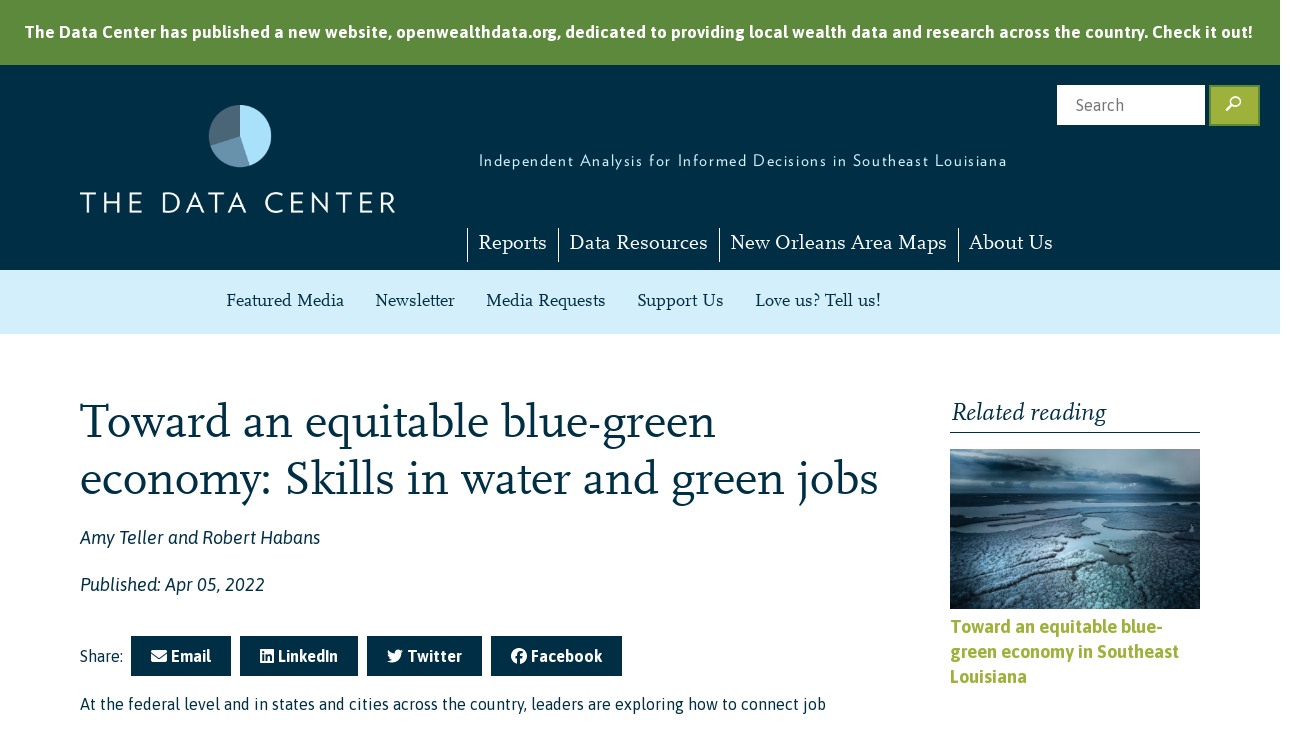

--- FILE ---
content_type: text/html; charset=UTF-8
request_url: https://www.datacenterresearch.org/reports_analysis/toward-an-equitable-blue-green-economy-skills-in-water-and-green-jobs/
body_size: 28010
content:
<!DOCTYPE HTML>
<!--[if IEMobile 7 ]><html class="no-js iem7" manifest="default.appcache?v=1"><![endif]-->
<!--[if lt IE 7 ]><html class="no-js ie6" lang="en"><![endif]-->
<!--[if IE 7 ]><html class="no-js ie7" lang="en"><![endif]-->
<!--[if IE 8 ]><html class="no-js ie8" lang="en"><![endif]-->
<!--[if (gte IE 9)|(gt IEMobile 7)|!(IEMobile)|!(IE)]><!--><html class="no-js" lang="en"><!--<![endif]-->
	<head>
		<!--<script src="https://cdn.optimizely.com/js/6127680974.js"></script>-->
		<title>The Data CenterToward an equitable blue-green economy: Skills in water and green jobs | The Data Center</title>
		<meta charset="UTF-8" />
		<meta name="viewport" content="width=device-width, initial-scale=1.0">
		<meta name="google-site-verification" content="A1nN2u2YnE4yB6IGccxBt66bsNnFiVPkzpoL5zs1Ihw" />
		<meta name="_globalsign-domain-verification" content="srBk7epBVxfc6FQwFcUquYvV5Kiq9SZtgTUTYjQcCN" />
		<link rel="pingback" href="https://www.datacenterresearch.org/a/xmlrpc.php" />
		<link rel="shortcut icon"  href="https://www.datacenterresearch.org/a/wp-content/themes/DataCenter/favicon.ico"/>
		<link rel="apple-touch-icon" sizes="57x57" href="https://www.datacenterresearch.org/a/wp-content/themes/DataCenter/datacenter-57.png" />
		<link rel="apple-touch-icon" sizes="72x72" href="https://www.datacenterresearch.org/a/wp-content/themes/DataCenter/datacenter-72.png" />
		<link rel="apple-touch-icon" sizes="114x114" href="https://www.datacenterresearch.org/a/wp-content/themes/DataCenter/datacenter-114.png" />


		<!-- FONTS -->
		<script type="text/javascript" src="https://use.typekit.net/hgi6xyy.js"></script>
		<script type="text/javascript">try{Typekit.load();}catch(e){}</script>
		<link href='https://fonts.googleapis.com/css?family=Asap:400,700,400italic,700italic' rel='stylesheet' type='text/css'>
		<link href="https://netdna.bootstrapcdn.com/font-awesome/3.1.1/css/font-awesome.css" rel="stylesheet">

		<!--<link rel="stylesheet" type="text/css" href="//cloud.typography.com/6099052/775784/css/fonts.css" />-->
		<link rel="stylesheet" type="text/css" href="https://www.datacenterresearch.org/a/wp-content/themes/DataCenter/webfonts/217278/B8AB49D409B3662B7.css"/>

		<link href="https://www.datacenterresearch.org/a/wp-content/themes/DataCenter/webfonts/ss-social-regular.css" rel="stylesheet" />
		<link href="https://www.datacenterresearch.org/a/wp-content/themes/DataCenter/webfonts/ss-standard.css" rel="stylesheet" />
		<link href="https://www.datacenterresearch.org/a/wp-content/themes/DataCenter/webfonts/ss-social-circle.css" rel="stylesheet" />
		<link href="https://www.datacenterresearch.org/a/wp-content/themes/DataCenter/webfonts/filetype-style.css" rel="stylesheet" >


		<!--[if lt IE 9]>

		  <link href="https://www.datacenterresearch.org/a/wp-content/themes/DataCenter/js/boxsizing.htc" />
		<![endif]-->


		<!--font-family: 'Asap', sans-serif; (400, 700) -->

		<!-- FOUNDATION -->



		<link rel="stylesheet" type="text/css" href="https://www.datacenterresearch.org/a/wp-content/themes/DataCenter/css/foundation.css" />
		<link rel="stylesheet" type="text/css" href="https://www.datacenterresearch.org/a/wp-content/themes/DataCenter/css/twentytwenty.css" />

		<script src="https://kit.fontawesome.com/e5dad743f2.js" crossorigin="anonymous"></script>
		<!--[if lt IE 9 ]>
			<script src="//cdnjs.cloudflare.com/ajax/libs/html5shiv/3.6.2/html5shiv.js"></script>
			<script type="text/javascript" src="https://www.datacenterresearch.org/a/wp-content/themes/DataCenter/js/modernizr.js"></script>
			<script type="text/javascript" src="https://www.datacenterresearch.org/a/wp-content/themes/DataCenter/js/respond.src.js"></script>
		<![endif]-->

		<script src="https://cdnjs.cloudflare.com/polyfill/v3/polyfill.min.js?features=fetch%2CArray.prototype.map%2CArray.prototype.forEach"></script>

		<!-- SCRIPTS -->

		<script
  src="https://code.jquery.com/jquery-3.2.1.js"
  integrity="sha256-DZAnKJ/6XZ9si04Hgrsxu/8s717jcIzLy3oi35EouyE="
  crossorigin="anonymous"></script>
  <!-- REMOVED TO FIX NAV -->
		 <script type="text/javascript" src="https://www.datacenterresearch.org/a/wp-content/themes/DataCenter/js/jquery.event.move.js"></script><!-- -->
		<script type="text/javascript" src="https://www.datacenterresearch.org/a/wp-content/themes/DataCenter/js/jquery.twentytwenty.js"></script>


		<script src="https://www.datacenterresearch.org/a/wp-content/themes/DataCenter/js/jquery.cycle2.min.js"></script>
		<script src="https://www.datacenterresearch.org/a/wp-content/themes/DataCenter/js/stickySidebar.js"></script>

		<script src="https://www.datacenterresearch.org/a/wp-content/themes/DataCenter/js/jquery.cookie.js"></script>

        <script src="https://unpkg.com/csvjson-csv2json@5.0.6/csv2json.js"></script>
		<script src="https://unpkg.com/moment@2.24.0/min/moment-with-locales.min.js"></script>




		<!-- WP HEAD -->

		
		<!-- All in One SEO 4.9.3 - aioseo.com -->
	<meta name="description" content="Drawing from the report Toward an Equitable Blue-green Economy in Southeast Louisiana, this brief examines the skills valued by water jobs and green jobs." />
	<meta name="robots" content="max-image-preview:large" />
	<meta name="google-site-verification" content="A1nN2u2YnE4yB6IGccxBt66bsNnFiVPkzpoL5zs1Ihw" />
	<meta name="msvalidate.01" content="BA204498A46EDEE4CA95AFBE7DFBDB45" />
	<link rel="canonical" href="https://www.datacenterresearch.org/reports_analysis/toward-an-equitable-blue-green-economy-skills-in-water-and-green-jobs/" />
	<meta name="generator" content="All in One SEO (AIOSEO) 4.9.3" />
		<meta property="og:locale" content="en_US" />
		<meta property="og:site_name" content="The Data Center" />
		<meta property="og:type" content="website" />
		<meta property="og:title" content="Toward an equitable blue-green economy: Skills in water and green jobs | The Data Center" />
		<meta property="og:description" content="Drawing from the report Toward an Equitable Blue-green Economy in Southeast Louisiana, this brief examines the skills valued by water jobs and green jobs." />
		<meta property="og:url" content="https://www.datacenterresearch.org/reports_analysis/toward-an-equitable-blue-green-economy-skills-in-water-and-green-jobs/" />
		<meta property="fb:admins" content="1016974801718118" />
		<meta property="og:image" content="https://www.datacenterresearch.org/a/wp-content/uploads/2022/04/shutterstock_1420030610.jpg" />
		<meta property="og:image:secure_url" content="https://www.datacenterresearch.org/a/wp-content/uploads/2022/04/shutterstock_1420030610.jpg" />
		<meta property="og:image:width" content="1258" />
		<meta property="og:image:height" content="839" />
		<meta name="twitter:card" content="summary" />
		<meta name="twitter:site" content="@noladatacenter" />
		<meta name="twitter:title" content="Toward an equitable blue-green economy: Skills in water and green jobs | The Data Center" />
		<meta name="twitter:description" content="Drawing from the report Toward an Equitable Blue-green Economy in Southeast Louisiana, this brief examines the skills valued by water jobs and green jobs." />
		<meta name="twitter:image" content="https://www.datacenterresearch.org/a/wp-content/uploads/2022/04/shutterstock_1420030610.jpg" />
		<script type="application/ld+json" class="aioseo-schema">
			{"@context":"https:\/\/schema.org","@graph":[{"@type":"BreadcrumbList","@id":"https:\/\/www.datacenterresearch.org\/reports_analysis\/toward-an-equitable-blue-green-economy-skills-in-water-and-green-jobs\/#breadcrumblist","itemListElement":[{"@type":"ListItem","@id":"https:\/\/www.datacenterresearch.org#listItem","position":1,"name":"Home","item":"https:\/\/www.datacenterresearch.org","nextItem":{"@type":"ListItem","@id":"https:\/\/www.datacenterresearch.org\/reports_analysis\/#listItem","name":"Reports & Analysis"}},{"@type":"ListItem","@id":"https:\/\/www.datacenterresearch.org\/reports_analysis\/#listItem","position":2,"name":"Reports & Analysis","item":"https:\/\/www.datacenterresearch.org\/reports_analysis\/","nextItem":{"@type":"ListItem","@id":"https:\/\/www.datacenterresearch.org\/topic\/coastal\/#listItem","name":"Coastal"},"previousItem":{"@type":"ListItem","@id":"https:\/\/www.datacenterresearch.org#listItem","name":"Home"}},{"@type":"ListItem","@id":"https:\/\/www.datacenterresearch.org\/topic\/coastal\/#listItem","position":3,"name":"Coastal","item":"https:\/\/www.datacenterresearch.org\/topic\/coastal\/","nextItem":{"@type":"ListItem","@id":"https:\/\/www.datacenterresearch.org\/reports_analysis\/toward-an-equitable-blue-green-economy-skills-in-water-and-green-jobs\/#listItem","name":"Toward an equitable blue-green economy: Skills in water and green jobs"},"previousItem":{"@type":"ListItem","@id":"https:\/\/www.datacenterresearch.org\/reports_analysis\/#listItem","name":"Reports & Analysis"}},{"@type":"ListItem","@id":"https:\/\/www.datacenterresearch.org\/reports_analysis\/toward-an-equitable-blue-green-economy-skills-in-water-and-green-jobs\/#listItem","position":4,"name":"Toward an equitable blue-green economy: Skills in water and green jobs","previousItem":{"@type":"ListItem","@id":"https:\/\/www.datacenterresearch.org\/topic\/coastal\/#listItem","name":"Coastal"}}]},{"@type":"Organization","@id":"https:\/\/www.datacenterresearch.org\/#organization","name":"The Data Center","description":"Independent analysis for informed decisions in Southeast Louisiana","url":"https:\/\/www.datacenterresearch.org\/","logo":{"@type":"ImageObject","url":"https:\/\/www.datacenterresearch.org\/a\/wp-content\/uploads\/2021\/01\/DC_logo-tag-color-pos-1024x640-1.png","@id":"https:\/\/www.datacenterresearch.org\/reports_analysis\/toward-an-equitable-blue-green-economy-skills-in-water-and-green-jobs\/#organizationLogo","width":1024,"height":640},"image":{"@id":"https:\/\/www.datacenterresearch.org\/reports_analysis\/toward-an-equitable-blue-green-economy-skills-in-water-and-green-jobs\/#organizationLogo"}},{"@type":"WebPage","@id":"https:\/\/www.datacenterresearch.org\/reports_analysis\/toward-an-equitable-blue-green-economy-skills-in-water-and-green-jobs\/#webpage","url":"https:\/\/www.datacenterresearch.org\/reports_analysis\/toward-an-equitable-blue-green-economy-skills-in-water-and-green-jobs\/","name":"Toward an equitable blue-green economy: Skills in water and green jobs | The Data Center","description":"Drawing from the report Toward an Equitable Blue-green Economy in Southeast Louisiana, this brief examines the skills valued by water jobs and green jobs.","inLanguage":"en-US","isPartOf":{"@id":"https:\/\/www.datacenterresearch.org\/#website"},"breadcrumb":{"@id":"https:\/\/www.datacenterresearch.org\/reports_analysis\/toward-an-equitable-blue-green-economy-skills-in-water-and-green-jobs\/#breadcrumblist"},"image":{"@type":"ImageObject","url":"https:\/\/www.datacenterresearch.org\/a\/wp-content\/uploads\/2022\/04\/shutterstock_1420030610.jpg","@id":"https:\/\/www.datacenterresearch.org\/reports_analysis\/toward-an-equitable-blue-green-economy-skills-in-water-and-green-jobs\/#mainImage","width":1258,"height":839},"primaryImageOfPage":{"@id":"https:\/\/www.datacenterresearch.org\/reports_analysis\/toward-an-equitable-blue-green-economy-skills-in-water-and-green-jobs\/#mainImage"},"datePublished":"2022-04-05T13:30:37-05:00","dateModified":"2022-04-05T14:50:36-05:00"},{"@type":"WebSite","@id":"https:\/\/www.datacenterresearch.org\/#website","url":"https:\/\/www.datacenterresearch.org\/","name":"The Data Center","description":"Independent analysis for informed decisions in Southeast Louisiana","inLanguage":"en-US","publisher":{"@id":"https:\/\/www.datacenterresearch.org\/#organization"}}]}
		</script>
		<!-- All in One SEO -->

<link rel="alternate" title="oEmbed (JSON)" type="application/json+oembed" href="https://www.datacenterresearch.org/wp-json/oembed/1.0/embed?url=https%3A%2F%2Fwww.datacenterresearch.org%2Freports_analysis%2Ftoward-an-equitable-blue-green-economy-skills-in-water-and-green-jobs%2F" />
<link rel="alternate" title="oEmbed (XML)" type="text/xml+oembed" href="https://www.datacenterresearch.org/wp-json/oembed/1.0/embed?url=https%3A%2F%2Fwww.datacenterresearch.org%2Freports_analysis%2Ftoward-an-equitable-blue-green-economy-skills-in-water-and-green-jobs%2F&#038;format=xml" />
<style id='wp-img-auto-sizes-contain-inline-css' type='text/css'>
img:is([sizes=auto i],[sizes^="auto," i]){contain-intrinsic-size:3000px 1500px}
/*# sourceURL=wp-img-auto-sizes-contain-inline-css */
</style>
<style id='wp-emoji-styles-inline-css' type='text/css'>

	img.wp-smiley, img.emoji {
		display: inline !important;
		border: none !important;
		box-shadow: none !important;
		height: 1em !important;
		width: 1em !important;
		margin: 0 0.07em !important;
		vertical-align: -0.1em !important;
		background: none !important;
		padding: 0 !important;
	}
/*# sourceURL=wp-emoji-styles-inline-css */
</style>
<style id='wp-block-library-inline-css' type='text/css'>
:root{--wp-block-synced-color:#7a00df;--wp-block-synced-color--rgb:122,0,223;--wp-bound-block-color:var(--wp-block-synced-color);--wp-editor-canvas-background:#ddd;--wp-admin-theme-color:#007cba;--wp-admin-theme-color--rgb:0,124,186;--wp-admin-theme-color-darker-10:#006ba1;--wp-admin-theme-color-darker-10--rgb:0,107,160.5;--wp-admin-theme-color-darker-20:#005a87;--wp-admin-theme-color-darker-20--rgb:0,90,135;--wp-admin-border-width-focus:2px}@media (min-resolution:192dpi){:root{--wp-admin-border-width-focus:1.5px}}.wp-element-button{cursor:pointer}:root .has-very-light-gray-background-color{background-color:#eee}:root .has-very-dark-gray-background-color{background-color:#313131}:root .has-very-light-gray-color{color:#eee}:root .has-very-dark-gray-color{color:#313131}:root .has-vivid-green-cyan-to-vivid-cyan-blue-gradient-background{background:linear-gradient(135deg,#00d084,#0693e3)}:root .has-purple-crush-gradient-background{background:linear-gradient(135deg,#34e2e4,#4721fb 50%,#ab1dfe)}:root .has-hazy-dawn-gradient-background{background:linear-gradient(135deg,#faaca8,#dad0ec)}:root .has-subdued-olive-gradient-background{background:linear-gradient(135deg,#fafae1,#67a671)}:root .has-atomic-cream-gradient-background{background:linear-gradient(135deg,#fdd79a,#004a59)}:root .has-nightshade-gradient-background{background:linear-gradient(135deg,#330968,#31cdcf)}:root .has-midnight-gradient-background{background:linear-gradient(135deg,#020381,#2874fc)}:root{--wp--preset--font-size--normal:16px;--wp--preset--font-size--huge:42px}.has-regular-font-size{font-size:1em}.has-larger-font-size{font-size:2.625em}.has-normal-font-size{font-size:var(--wp--preset--font-size--normal)}.has-huge-font-size{font-size:var(--wp--preset--font-size--huge)}.has-text-align-center{text-align:center}.has-text-align-left{text-align:left}.has-text-align-right{text-align:right}.has-fit-text{white-space:nowrap!important}#end-resizable-editor-section{display:none}.aligncenter{clear:both}.items-justified-left{justify-content:flex-start}.items-justified-center{justify-content:center}.items-justified-right{justify-content:flex-end}.items-justified-space-between{justify-content:space-between}.screen-reader-text{border:0;clip-path:inset(50%);height:1px;margin:-1px;overflow:hidden;padding:0;position:absolute;width:1px;word-wrap:normal!important}.screen-reader-text:focus{background-color:#ddd;clip-path:none;color:#444;display:block;font-size:1em;height:auto;left:5px;line-height:normal;padding:15px 23px 14px;text-decoration:none;top:5px;width:auto;z-index:100000}html :where(.has-border-color){border-style:solid}html :where([style*=border-top-color]){border-top-style:solid}html :where([style*=border-right-color]){border-right-style:solid}html :where([style*=border-bottom-color]){border-bottom-style:solid}html :where([style*=border-left-color]){border-left-style:solid}html :where([style*=border-width]){border-style:solid}html :where([style*=border-top-width]){border-top-style:solid}html :where([style*=border-right-width]){border-right-style:solid}html :where([style*=border-bottom-width]){border-bottom-style:solid}html :where([style*=border-left-width]){border-left-style:solid}html :where(img[class*=wp-image-]){height:auto;max-width:100%}:where(figure){margin:0 0 1em}html :where(.is-position-sticky){--wp-admin--admin-bar--position-offset:var(--wp-admin--admin-bar--height,0px)}@media screen and (max-width:600px){html :where(.is-position-sticky){--wp-admin--admin-bar--position-offset:0px}}

/*# sourceURL=wp-block-library-inline-css */
</style><style id='global-styles-inline-css' type='text/css'>
:root{--wp--preset--aspect-ratio--square: 1;--wp--preset--aspect-ratio--4-3: 4/3;--wp--preset--aspect-ratio--3-4: 3/4;--wp--preset--aspect-ratio--3-2: 3/2;--wp--preset--aspect-ratio--2-3: 2/3;--wp--preset--aspect-ratio--16-9: 16/9;--wp--preset--aspect-ratio--9-16: 9/16;--wp--preset--color--black: #000000;--wp--preset--color--cyan-bluish-gray: #abb8c3;--wp--preset--color--white: #ffffff;--wp--preset--color--pale-pink: #f78da7;--wp--preset--color--vivid-red: #cf2e2e;--wp--preset--color--luminous-vivid-orange: #ff6900;--wp--preset--color--luminous-vivid-amber: #fcb900;--wp--preset--color--light-green-cyan: #7bdcb5;--wp--preset--color--vivid-green-cyan: #00d084;--wp--preset--color--pale-cyan-blue: #8ed1fc;--wp--preset--color--vivid-cyan-blue: #0693e3;--wp--preset--color--vivid-purple: #9b51e0;--wp--preset--gradient--vivid-cyan-blue-to-vivid-purple: linear-gradient(135deg,rgb(6,147,227) 0%,rgb(155,81,224) 100%);--wp--preset--gradient--light-green-cyan-to-vivid-green-cyan: linear-gradient(135deg,rgb(122,220,180) 0%,rgb(0,208,130) 100%);--wp--preset--gradient--luminous-vivid-amber-to-luminous-vivid-orange: linear-gradient(135deg,rgb(252,185,0) 0%,rgb(255,105,0) 100%);--wp--preset--gradient--luminous-vivid-orange-to-vivid-red: linear-gradient(135deg,rgb(255,105,0) 0%,rgb(207,46,46) 100%);--wp--preset--gradient--very-light-gray-to-cyan-bluish-gray: linear-gradient(135deg,rgb(238,238,238) 0%,rgb(169,184,195) 100%);--wp--preset--gradient--cool-to-warm-spectrum: linear-gradient(135deg,rgb(74,234,220) 0%,rgb(151,120,209) 20%,rgb(207,42,186) 40%,rgb(238,44,130) 60%,rgb(251,105,98) 80%,rgb(254,248,76) 100%);--wp--preset--gradient--blush-light-purple: linear-gradient(135deg,rgb(255,206,236) 0%,rgb(152,150,240) 100%);--wp--preset--gradient--blush-bordeaux: linear-gradient(135deg,rgb(254,205,165) 0%,rgb(254,45,45) 50%,rgb(107,0,62) 100%);--wp--preset--gradient--luminous-dusk: linear-gradient(135deg,rgb(255,203,112) 0%,rgb(199,81,192) 50%,rgb(65,88,208) 100%);--wp--preset--gradient--pale-ocean: linear-gradient(135deg,rgb(255,245,203) 0%,rgb(182,227,212) 50%,rgb(51,167,181) 100%);--wp--preset--gradient--electric-grass: linear-gradient(135deg,rgb(202,248,128) 0%,rgb(113,206,126) 100%);--wp--preset--gradient--midnight: linear-gradient(135deg,rgb(2,3,129) 0%,rgb(40,116,252) 100%);--wp--preset--font-size--small: 13px;--wp--preset--font-size--medium: 20px;--wp--preset--font-size--large: 36px;--wp--preset--font-size--x-large: 42px;--wp--preset--spacing--20: 0.44rem;--wp--preset--spacing--30: 0.67rem;--wp--preset--spacing--40: 1rem;--wp--preset--spacing--50: 1.5rem;--wp--preset--spacing--60: 2.25rem;--wp--preset--spacing--70: 3.38rem;--wp--preset--spacing--80: 5.06rem;--wp--preset--shadow--natural: 6px 6px 9px rgba(0, 0, 0, 0.2);--wp--preset--shadow--deep: 12px 12px 50px rgba(0, 0, 0, 0.4);--wp--preset--shadow--sharp: 6px 6px 0px rgba(0, 0, 0, 0.2);--wp--preset--shadow--outlined: 6px 6px 0px -3px rgb(255, 255, 255), 6px 6px rgb(0, 0, 0);--wp--preset--shadow--crisp: 6px 6px 0px rgb(0, 0, 0);}:where(.is-layout-flex){gap: 0.5em;}:where(.is-layout-grid){gap: 0.5em;}body .is-layout-flex{display: flex;}.is-layout-flex{flex-wrap: wrap;align-items: center;}.is-layout-flex > :is(*, div){margin: 0;}body .is-layout-grid{display: grid;}.is-layout-grid > :is(*, div){margin: 0;}:where(.wp-block-columns.is-layout-flex){gap: 2em;}:where(.wp-block-columns.is-layout-grid){gap: 2em;}:where(.wp-block-post-template.is-layout-flex){gap: 1.25em;}:where(.wp-block-post-template.is-layout-grid){gap: 1.25em;}.has-black-color{color: var(--wp--preset--color--black) !important;}.has-cyan-bluish-gray-color{color: var(--wp--preset--color--cyan-bluish-gray) !important;}.has-white-color{color: var(--wp--preset--color--white) !important;}.has-pale-pink-color{color: var(--wp--preset--color--pale-pink) !important;}.has-vivid-red-color{color: var(--wp--preset--color--vivid-red) !important;}.has-luminous-vivid-orange-color{color: var(--wp--preset--color--luminous-vivid-orange) !important;}.has-luminous-vivid-amber-color{color: var(--wp--preset--color--luminous-vivid-amber) !important;}.has-light-green-cyan-color{color: var(--wp--preset--color--light-green-cyan) !important;}.has-vivid-green-cyan-color{color: var(--wp--preset--color--vivid-green-cyan) !important;}.has-pale-cyan-blue-color{color: var(--wp--preset--color--pale-cyan-blue) !important;}.has-vivid-cyan-blue-color{color: var(--wp--preset--color--vivid-cyan-blue) !important;}.has-vivid-purple-color{color: var(--wp--preset--color--vivid-purple) !important;}.has-black-background-color{background-color: var(--wp--preset--color--black) !important;}.has-cyan-bluish-gray-background-color{background-color: var(--wp--preset--color--cyan-bluish-gray) !important;}.has-white-background-color{background-color: var(--wp--preset--color--white) !important;}.has-pale-pink-background-color{background-color: var(--wp--preset--color--pale-pink) !important;}.has-vivid-red-background-color{background-color: var(--wp--preset--color--vivid-red) !important;}.has-luminous-vivid-orange-background-color{background-color: var(--wp--preset--color--luminous-vivid-orange) !important;}.has-luminous-vivid-amber-background-color{background-color: var(--wp--preset--color--luminous-vivid-amber) !important;}.has-light-green-cyan-background-color{background-color: var(--wp--preset--color--light-green-cyan) !important;}.has-vivid-green-cyan-background-color{background-color: var(--wp--preset--color--vivid-green-cyan) !important;}.has-pale-cyan-blue-background-color{background-color: var(--wp--preset--color--pale-cyan-blue) !important;}.has-vivid-cyan-blue-background-color{background-color: var(--wp--preset--color--vivid-cyan-blue) !important;}.has-vivid-purple-background-color{background-color: var(--wp--preset--color--vivid-purple) !important;}.has-black-border-color{border-color: var(--wp--preset--color--black) !important;}.has-cyan-bluish-gray-border-color{border-color: var(--wp--preset--color--cyan-bluish-gray) !important;}.has-white-border-color{border-color: var(--wp--preset--color--white) !important;}.has-pale-pink-border-color{border-color: var(--wp--preset--color--pale-pink) !important;}.has-vivid-red-border-color{border-color: var(--wp--preset--color--vivid-red) !important;}.has-luminous-vivid-orange-border-color{border-color: var(--wp--preset--color--luminous-vivid-orange) !important;}.has-luminous-vivid-amber-border-color{border-color: var(--wp--preset--color--luminous-vivid-amber) !important;}.has-light-green-cyan-border-color{border-color: var(--wp--preset--color--light-green-cyan) !important;}.has-vivid-green-cyan-border-color{border-color: var(--wp--preset--color--vivid-green-cyan) !important;}.has-pale-cyan-blue-border-color{border-color: var(--wp--preset--color--pale-cyan-blue) !important;}.has-vivid-cyan-blue-border-color{border-color: var(--wp--preset--color--vivid-cyan-blue) !important;}.has-vivid-purple-border-color{border-color: var(--wp--preset--color--vivid-purple) !important;}.has-vivid-cyan-blue-to-vivid-purple-gradient-background{background: var(--wp--preset--gradient--vivid-cyan-blue-to-vivid-purple) !important;}.has-light-green-cyan-to-vivid-green-cyan-gradient-background{background: var(--wp--preset--gradient--light-green-cyan-to-vivid-green-cyan) !important;}.has-luminous-vivid-amber-to-luminous-vivid-orange-gradient-background{background: var(--wp--preset--gradient--luminous-vivid-amber-to-luminous-vivid-orange) !important;}.has-luminous-vivid-orange-to-vivid-red-gradient-background{background: var(--wp--preset--gradient--luminous-vivid-orange-to-vivid-red) !important;}.has-very-light-gray-to-cyan-bluish-gray-gradient-background{background: var(--wp--preset--gradient--very-light-gray-to-cyan-bluish-gray) !important;}.has-cool-to-warm-spectrum-gradient-background{background: var(--wp--preset--gradient--cool-to-warm-spectrum) !important;}.has-blush-light-purple-gradient-background{background: var(--wp--preset--gradient--blush-light-purple) !important;}.has-blush-bordeaux-gradient-background{background: var(--wp--preset--gradient--blush-bordeaux) !important;}.has-luminous-dusk-gradient-background{background: var(--wp--preset--gradient--luminous-dusk) !important;}.has-pale-ocean-gradient-background{background: var(--wp--preset--gradient--pale-ocean) !important;}.has-electric-grass-gradient-background{background: var(--wp--preset--gradient--electric-grass) !important;}.has-midnight-gradient-background{background: var(--wp--preset--gradient--midnight) !important;}.has-small-font-size{font-size: var(--wp--preset--font-size--small) !important;}.has-medium-font-size{font-size: var(--wp--preset--font-size--medium) !important;}.has-large-font-size{font-size: var(--wp--preset--font-size--large) !important;}.has-x-large-font-size{font-size: var(--wp--preset--font-size--x-large) !important;}
/*# sourceURL=global-styles-inline-css */
</style>

<style id='classic-theme-styles-inline-css' type='text/css'>
/*! This file is auto-generated */
.wp-block-button__link{color:#fff;background-color:#32373c;border-radius:9999px;box-shadow:none;text-decoration:none;padding:calc(.667em + 2px) calc(1.333em + 2px);font-size:1.125em}.wp-block-file__button{background:#32373c;color:#fff;text-decoration:none}
/*# sourceURL=/wp-includes/css/classic-themes.min.css */
</style>
<link rel='stylesheet' id='fancybox-for-wp-css' href='https://www.datacenterresearch.org/a/wp-content/plugins/fancybox-for-wordpress/assets/css/fancybox.css?ver=1.3.4' type='text/css' media='all' />
<link rel='stylesheet' id='dashicons-css' href='https://www.datacenterresearch.org/a/wp-includes/css/dashicons.min.css?ver=75d048eb4183815875bd7fca44359e7d' type='text/css' media='all' />
<link rel='stylesheet' id='inline-tweet-sharer-style-css' href='https://www.datacenterresearch.org/a/wp-content/plugins/inline-tweet-sharer/inline-tweet-sharer.css?ver=2.6.9' type='text/css' media='all' />
<link rel='stylesheet' id='screen-css' href='https://www.datacenterresearch.org/a/wp-content/themes/DataCenter/style.css?ver=75d048eb4183815875bd7fca44359e7d' type='text/css' media='screen' />
<link rel='stylesheet' id='tablepress-default-css' href='https://www.datacenterresearch.org/a/wp-content/tablepress-combined.min.css?ver=52' type='text/css' media='all' />
<script type="text/javascript" src="https://www.datacenterresearch.org/a/wp-includes/js/jquery/jquery.min.js?ver=3.7.1" id="jquery-core-js"></script>
<script type="text/javascript" src="https://www.datacenterresearch.org/a/wp-includes/js/jquery/jquery-migrate.min.js?ver=3.4.1" id="jquery-migrate-js"></script>
<script type="text/javascript" src="https://www.datacenterresearch.org/a/wp-content/plugins/fancybox-for-wordpress/assets/js/purify.min.js?ver=1.3.4" id="purify-js"></script>
<script type="text/javascript" src="https://www.datacenterresearch.org/a/wp-content/plugins/fancybox-for-wordpress/assets/js/jquery.fancybox.js?ver=1.3.4" id="fancybox-for-wp-js"></script>
<script type="text/javascript" src="https://www.datacenterresearch.org/a/wp-content/plugins/inline-tweet-sharer/inline-tweet-sharer.js?ver=2.6.9" id="inline-tweet-sharer-js-js"></script>
<script type="text/javascript" src="https://www.datacenterresearch.org/a/wp-content/themes/DataCenter/js/site.js?ver=75d048eb4183815875bd7fca44359e7d" id="site-js"></script>
<link rel="https://api.w.org/" href="https://www.datacenterresearch.org/wp-json/" /><link rel="EditURI" type="application/rsd+xml" title="RSD" href="https://www.datacenterresearch.org/a/xmlrpc.php?rsd" />

<link rel='shortlink' href='https://www.datacenterresearch.org/?p=10634' />

<!-- Fancybox for WordPress v3.3.7 -->
<style type="text/css">
	.fancybox-slide--image .fancybox-content{background-color: #FFFFFF}div.fancybox-caption{display:none !important;}
	
	img.fancybox-image{border-width:10px;border-color:#FFFFFF;border-style:solid;}
	div.fancybox-bg{background-color:rgba(102,102,102,0.3);opacity:1 !important;}div.fancybox-content{border-color:#FFFFFF}
	div#fancybox-title{background-color:#FFFFFF}
	div.fancybox-content{background-color:#FFFFFF}
	div#fancybox-title-inside{color:#333333}
	
	
	
	div.fancybox-caption p.caption-title{display:inline-block}
	div.fancybox-caption p.caption-title{font-size:14px}
	div.fancybox-caption p.caption-title{color:#333333}
	div.fancybox-caption {color:#333333}div.fancybox-caption p.caption-title {background:#fff; width:auto;padding:10px 30px;}div.fancybox-content p.caption-title{color:#333333;margin: 0;padding: 5px 0;}body.fancybox-active .fancybox-container .fancybox-stage .fancybox-content .fancybox-close-small{display:block;}
</style><script type="text/javascript">
	jQuery(function () {

		var mobileOnly = false;
		
		if (mobileOnly) {
			return;
		}

		jQuery.fn.getTitle = function () { // Copy the title of every IMG tag and add it to its parent A so that fancybox can show titles
			var arr = jQuery("a[data-fancybox]");jQuery.each(arr, function() {var title = jQuery(this).children("img").attr("title") || '';var figCaptionHtml = jQuery(this).next("figcaption").html() || '';var processedCaption = figCaptionHtml;if (figCaptionHtml.length && typeof DOMPurify === 'function') {processedCaption = DOMPurify.sanitize(figCaptionHtml, {USE_PROFILES: {html: true}});} else if (figCaptionHtml.length) {processedCaption = jQuery("<div>").text(figCaptionHtml).html();}var newTitle = title;if (processedCaption.length) {newTitle = title.length ? title + " " + processedCaption : processedCaption;}if (newTitle.length) {jQuery(this).attr("title", newTitle);}});		}

		// Supported file extensions

				var thumbnails = jQuery("a:has(img)").not(".nolightbox").not('.envira-gallery-link').not('.ngg-simplelightbox').filter(function () {
			return /\.(jpe?g|png|gif|mp4|webp|bmp|pdf)(\?[^/]*)*$/i.test(jQuery(this).attr('href'))
		});
		

		// Add data-type iframe for links that are not images or videos.
		var iframeLinks = jQuery('.fancyboxforwp').filter(function () {
			return !/\.(jpe?g|png|gif|mp4|webp|bmp|pdf)(\?[^/]*)*$/i.test(jQuery(this).attr('href'))
		}).filter(function () {
			return !/vimeo|youtube/i.test(jQuery(this).attr('href'))
		});
		iframeLinks.attr({"data-type": "iframe"}).getTitle();

				// Gallery All
		thumbnails.addClass("fancyboxforwp").attr("data-fancybox", "gallery").getTitle();
		iframeLinks.attr({"data-fancybox": "gallery"}).getTitle();

		// Gallery type NONE
		
		// Call fancybox and apply it on any link with a rel atribute that starts with "fancybox", with the options set on the admin panel
		jQuery("a.fancyboxforwp").fancyboxforwp({
			loop: false,
			smallBtn: true,
			zoomOpacity: "auto",
			animationEffect: "fade",
			animationDuration: 500,
			transitionEffect: "fade",
			transitionDuration: "300",
			overlayShow: true,
			overlayOpacity: "0.3",
			titleShow: true,
			titlePosition: "inside",
			keyboard: true,
			showCloseButton: true,
			arrows: true,
			clickContent:false,
			clickSlide: "close",
			mobile: {
				clickContent: function (current, event) {
					return current.type === "image" ? "toggleControls" : false;
				},
				clickSlide: function (current, event) {
					return current.type === "image" ? "close" : "close";
				},
			},
			wheel: false,
			toolbar: true,
			preventCaptionOverlap: true,
			onInit: function() { },			onDeactivate
	: function() { },		beforeClose: function() { },			afterShow: function(instance) { jQuery( ".fancybox-image" ).on("click", function( ){ ( instance.isScaledDown() ) ? instance.scaleToActual() : instance.scaleToFit() }) },				afterClose: function() { },					caption : function( instance, item ) {var title = "";if("undefined" != typeof jQuery(this).context ){var title = jQuery(this).context.title;} else { var title = ("undefined" != typeof jQuery(this).attr("title")) ? jQuery(this).attr("title") : false;}var caption = jQuery(this).data('caption') || '';if ( item.type === 'image' && title.length ) {caption = (caption.length ? caption + '<br />' : '') + '<p class="caption-title">'+jQuery("<div>").text(title).html()+'</p>' ;}if (typeof DOMPurify === "function" && caption.length) { return DOMPurify.sanitize(caption, {USE_PROFILES: {html: true}}); } else { return jQuery("<div>").text(caption).html(); }},
		afterLoad : function( instance, current ) {var captionContent = current.opts.caption || '';var sanitizedCaptionString = '';if (typeof DOMPurify === 'function' && captionContent.length) {sanitizedCaptionString = DOMPurify.sanitize(captionContent, {USE_PROFILES: {html: true}});} else if (captionContent.length) { sanitizedCaptionString = jQuery("<div>").text(captionContent).html();}if (sanitizedCaptionString.length) { current.$content.append(jQuery('<div class=\"fancybox-custom-caption inside-caption\" style=\" position: absolute;left:0;right:0;color:#000;margin:0 auto;bottom:0;text-align:center;background-color:#FFFFFF \"></div>').html(sanitizedCaptionString)); }},
			})
		;

			})
</script>
<!-- END Fancybox for WordPress -->
<script type="text/javascript">
	jQuery(document).ready(function(){
		jQuery('img[usemap]').rwdImageMaps();
	});
</script>
<style type="text/css">
	img[usemap] { max-width: 100%; height: auto; }
</style>
<meta name="page-topics" content="coastal"><script>
    !function(t,e){var o,n,p,r;e.__SV||(window.posthog=e,e._i=[],e.init=function(i,s,a){function g(t,e){var o=e.split(".");2==o.length&&(t=t[o[0]],e=o[1]),t[e]=function(){t.push([e].concat(Array.prototype.slice.call(arguments,0)))}}(p=t.createElement("script")).type="text/javascript",p.async=!0,p.src=s.api_host.replace(".i.posthog.com","-assets.i.posthog.com")+"/static/array.js",(r=t.getElementsByTagName("script")[0]).parentNode.insertBefore(p,r);var u=e;for(void 0!==a?u=e[a]=[]:a="posthog",u.people=u.people||[],u.toString=function(t){var e="posthog";return"posthog"!==a&&(e+="."+a),t||(e+=" (stub)"),e},u.people.toString=function(){return u.toString(1)+".people (stub)"},o="init capture register register_once register_for_session unregister opt_out_capturing has_opted_out_capturing opt_in_capturing reset isFeatureEnabled getFeatureFlag getFeatureFlagPayload reloadFeatureFlags group identify setPersonProperties setPersonPropertiesForFlags resetPersonPropertiesForFlags setGroupPropertiesForFlags resetGroupPropertiesForFlags resetGroups onFeatureFlags addFeatureFlagsHandler onSessionId getSurveys getActiveMatchingSurveys renderSurvey canRenderSurvey getNextSurveyStep".split(" "),n=0;n<o.length;n++)g(u,o[n]);e._i.push([i,s,a])},e.__SV=1)}(document,window.posthog||[]);
    posthog.init('phc_Xu0llu1fqwvtScrpjrzVl43h8nncZNysVf4FPefzAfu', {
        api_host: 'https://us.i.posthog.com',
    })
</script><script>
(function () {
  var meta = document.querySelector('meta[name="page-topics"]');
  if (!meta || !meta.content) return;

  if (typeof gtag === 'function') {
    gtag('event', 'page_view', {
      page_topics: meta.content
    });
  }
})();
</script>

		

		<!--[if lte IE 8 ]>
			<link rel="stylesheet" type="text/css" href="https://www.datacenterresearch.org/a/wp-content/themes/DataCenter/css/ie8.css" />
			<script type="text/javascript" src="https://www.datacenterresearch.org/a/wp-content/themes/DataCenter/js/site-ie.js"></script>
		<![endif]-->

		<!--[if lte IE 7 ]>
			<link rel="stylesheet" type="text/css" href="https://www.datacenterresearch.org/a/wp-content/themes/DataCenter/css/ie7.css" />

		<![endif]-->



		<!-- Google Tag Manager -->
		<noscript><iframe src="https://www.googletagmanager.com/ns.html?id=GTM-NJGHRM"
		height="0" width="0" style="display:none;visibility:hidden"></iframe></noscript>
		<script>(function(w,d,s,l,i){w[l]=w[l]||[];w[l].push({'gtm.start':
		new Date().getTime(),event:'gtm.js'});var f=d.getElementsByTagName(s)[0],
		j=d.createElement(s),dl=l!='dataLayer'?'&l='+l:'';j.async=true;j.src=
		'//www.googletagmanager.com/gtm.js?id='+i+dl;f.parentNode.insertBefore(j,f);
		})(window,document,'script','dataLayer','GTM-NJGHRM');</script>
		<!-- End Google Tag Manager -->
		
		<!-- Google tag (gtag.js) -->
		<script async src="https://www.googletagmanager.com/gtag/js?id=G-JSMDV0SK5C"></script>
		<script>
		  window.dataLayer = window.dataLayer || [];
		  function gtag(){dataLayer.push(arguments);}
		  gtag('js', new Date());

		  gtag('config', 'G-JSMDV0SK5C');
		</script>

		</script>

		<link rel="stylesheet" type="text/css" media="print" href="https://www.datacenterresearch.org/a/wp-content/themes/DataCenter/css/print.css" />
	</head>
	<body class="wp-singular reports_analysis-template-default single single-reports_analysis postid-10634 wp-theme-DataCenter toward-an-equitable-blue-green-economy-skills-in-water-and-green-jobs">
				<style>
			#sticky-topbar-countdown {
				display: inline-block;
				line-height: 50px;
			}
			#sticky-topbar-countdown-intro {
				font-size: 17px;
				display: inline-block;
				padding: 20px;
				line-height: 1.5em;
/*     			transform: translateY(-13px); */
			}
			.sticky-topbar-countdown-big-num {
			    font-size: 22px;
				display: inline-block;
				padding: 7px;
				margin: 5px;
				line-height: 1;
				border: 1px solid white;
				border-radius: 4px;
				font-weight: bold;
			}
			.sticky-topbar-countdown-big-num-label {
				font-size: 12px;
				font-weight: bold;
			}
			@media screen and (max-width: 768px) {
				#sticky-topbar {
					display: none;
				}
			}
		</style>
		<div id="sticky-topbar" style="height: auto;color: white;background-color: #5D893C;text-align:center;">
			<div id="sticky-topbar-countdown-intro"><a target="_blank" style="color: white; font-weight: bold;" href="https://www.openwealthdata.org/">The Data Center has published a new website, openwealthdata.org, dedicated to providing local wealth data and research across the country. Check it out!</a></div>
			<div id="sticky-topbar-countdown">
			</div>
		</div>
		<script>
// (function() {
//   var countDownDate = new Date("Aug 1, 2020 23:00:00").getTime();
//   // Get today's date and time
//   var now = new Date().getTime();

//   // Find the distance between now and the count down date
//   var distance = countDownDate - now;
//   console.log(distance)
//   var nowObj = new Date();
//   var monthDays = new Date(nowObj.getYear(),nowObj.getMonth()+1,0).getDate();
//   console.log(monthDays)
//   // Time calculations for days, hours, minutes and seconds
//   var month = (1000 * 60 * 60 * 24)*monthDays;
//   var week = (1000 * 60 * 60 * 24)*7;
//   var day = (1000 * 60 * 60 * 24);
//   var hour = (1000 * 60 * 60);
//   var minute = (1000 * 60);
//   var months = Math.floor(distance/ month);
// 	distance = distance - months*month;
//   var weeks = Math.floor(distance / week);
// 	distance = distance - weeks*week;
//   var days = Math.floor(distance / day);
//     distance = distance - days*day
//   var hours = Math.floor((distance % day) / hour);
// 	distance = distance - hours*hour
//   var minutes = Math.floor((distance % hour) / minute);
// 	distance = distance - minutes*minute
//   var seconds = Math.floor((distance % minute) / 1000);
//   // Display the result in the element
//   var monthsText = "month"+(months>1?"s":"")
//   console.log(months)
//   var monthsDiv = '';
//   if (months > 0) {
// 	monthsDiv = '<div class="sticky-topbar-countdown-big-num">'+months+'<br /><span class="sticky-topbar-countdown-big-num-label">'+monthsText+'</div>';
//   }
//   var weeksText = "week"+(weeks>1?"s":"");
//   var weeksDiv = '';
//   if (weeks > 0) {
//     weeksDiv = '<div class="sticky-topbar-countdown-big-num">'+weeks+'<br /><span class="sticky-topbar-countdown-big-num-label">'+weeksText+'</div>';
//   }
//   var daysText = "day"+(days>1?"s":"");
//   var daysDiv = '';
//   if (days > 0 || weeks > 0 || months > 0) {
// 	daysDiv = '<div class="sticky-topbar-countdown-big-num">'+days+'<br /><span class="sticky-topbar-countdown-big-num-label">'+daysText+'</div>';
//   }
//   document.getElementById("sticky-topbar-countdown").innerHTML = monthsDiv+weeksDiv+daysDiv
//   document.getElementById("sticky-topbar-countdown").innerHTML = days +" days, " + hours + " hours, " + minutes + " minutes, and " + seconds + " seconds ";


// })();
</script>
    
        

<div id="print-header">

			
		<img src="https://www.datacenterresearch.org/a/wp-content/uploads/2014/03/DC_logo-tag-color-pos.png"/>
	
		
	
	
</div>

<section id="page-header">
	<div class="search-box show-for-medium-up">
		<div style="float:right;margin-right: 20px;z-index: 99999;">
			<form role="search" action="https://www.datacenterresearch.org/" id="searchform" method="get" class="search-form">

    <input type="search" name="s" id="s" placeholder="Search" required />
    <input type="submit" id="searchsubmit" value="&#x1F50E;"  />
     
</form> 
			<!--<gcse:searchbox-only resultsUrl="https://www.datacenterresearch.org/a/search-results" >-->
		</div>
	</div>
	<header class="row">
		<div class="large-4 medium-12  small-12 columns logo" >
			
						
						
			<a href="/"><img src="https://www.datacenterresearch.org/a/wp-content/uploads/2014/02/logo.png" alt="The Data Center" /></a>
		</div>
		
		
		<div class="small-12 columns mobile-menu show-for-small-only">
			<p class="button">Menu</p>
		</div>
		
		
			<div class="large-8 medium-12 columns">
				<nav class="row">	
					<div class="large-12 columns tagline">
						Independent Analysis for Informed Decisions in Southeast Louisiana					</div>
				
				
				</nav>
				
				<div class="site-menu">
					
					
					<nav class="row">	
						<div class="large-12 columns">
							<ul id="menu-main-nav" class=""><li id="menu-item-110" class="menu-item menu-item-type-post_type menu-item-object-page menu-item-has-children menu-item-110"><a href="https://www.datacenterresearch.org/research-and-analysis/">Reports</a>
<ul class="sub-menu">
	<li id="menu-item-11730" class="menu-item menu-item-type-post_type menu-item-object-reports_analysis menu-item-11730"><a href="https://www.datacenterresearch.org/reports_analysis/the-new-orleans-index-at-twenty-measuring-greater-new-orleans-progress-toward-resilience/">The New Orleans Index at Twenty</a></li>
	<li id="menu-item-11673" class="menu-item menu-item-type-post_type menu-item-object-page menu-item-11673"><a href="https://www.datacenterresearch.org/the-new-orleans-index-at-twenty-collection/">The New Orleans Index at Twenty Collection</a></li>
	<li id="menu-item-11293" class="menu-item menu-item-type-post_type menu-item-object-page menu-item-11293"><a href="https://www.datacenterresearch.org/local-wealth-profiles/">Local Wealth Profiles</a></li>
	<li id="menu-item-10549" class="menu-item menu-item-type-post_type menu-item-object-page menu-item-10549"><a href="https://www.datacenterresearch.org/systemic-inequity-collection/">The Systemic Inequity Collection</a></li>
	<li id="menu-item-6065" class="menu-item menu-item-type-post_type menu-item-object-reports_analysis menu-item-6065"><a href="https://www.datacenterresearch.org/reports_analysis/prosperity-index/">The New Orleans Prosperity Index: Tricentennial Edition</a></li>
	<li id="menu-item-5617" class="menu-item menu-item-type-post_type menu-item-object-page menu-item-5617"><a href="https://www.datacenterresearch.org/prosperity-index-essay-collection/">The New Orleans Prosperity Index: Tricentennial Collection</a></li>
	<li id="menu-item-9825" class="menu-item menu-item-type-custom menu-item-object-custom menu-item-9825"><a href="/reports_analysis/placing-prosperity/">Placing Prosperity</a></li>
	<li id="menu-item-998" class="menu-item menu-item-type-custom menu-item-object-custom menu-item-998"><a href="https://www.datacenterresearch.org/reports_analysis/new-orleans-index-at-ten/">The New Orleans Index at Ten</a></li>
	<li id="menu-item-578" class="menu-item menu-item-type-taxonomy menu-item-object-topic menu-item-578"><a href="https://www.datacenterresearch.org/topic/economy-workforce/">Economy &amp; Workforce</a></li>
	<li id="menu-item-602" class="menu-item menu-item-type-taxonomy menu-item-object-topic current-reports_analysis-ancestor current-menu-parent current-reports_analysis-parent menu-item-602"><a href="https://www.datacenterresearch.org/topic/coastal/">Coastal</a></li>
	<li id="menu-item-965" class="menu-item menu-item-type-taxonomy menu-item-object-topic menu-item-965"><a href="https://www.datacenterresearch.org/topic/population-demographics/">Population &amp; Demographics</a></li>
	<li id="menu-item-2533" class="menu-item menu-item-type-custom menu-item-object-custom menu-item-2533"><a href="https://www.datacenterresearch.org/topic/youth/">New Orleans Youth</a></li>
	<li id="menu-item-579" class="menu-item menu-item-type-taxonomy menu-item-object-topic menu-item-579"><a href="https://www.datacenterresearch.org/topic/housing/">Housing</a></li>
</ul>
</li>
<li id="menu-item-108" class="menu-item menu-item-type-post_type menu-item-object-page menu-item-has-children menu-item-108"><a href="https://www.datacenterresearch.org/data-resources/">Data Resources</a>
<ul class="sub-menu">
	<li id="menu-item-11521" class="menu-item menu-item-type-post_type menu-item-object-page menu-item-11521"><a href="https://www.datacenterresearch.org/data-resources/new-orleans-youth-dashboard/">New Orleans Youth Dashboard</a></li>
	<li id="menu-item-300" class="menu-item menu-item-type-post_type menu-item-object-page menu-item-300"><a href="https://www.datacenterresearch.org/data-resources/neighborhood-data/">New Orleans Neighborhood Data</a></li>
	<li id="menu-item-7917" class="menu-item menu-item-type-post_type menu-item-object-page menu-item-7917"><a href="https://www.datacenterresearch.org/data-resources/who-lives-in-new-orleans-now/">Who Lives in New Orleans and Metro Parishes Now?</a></li>
	<li id="menu-item-302" class="menu-item menu-item-type-post_type menu-item-object-page menu-item-302"><a href="https://www.datacenterresearch.org/data-resources/population-by-parish/">Total population by parish in New Orleans metro</a></li>
	<li id="menu-item-298" class="menu-item menu-item-type-post_type menu-item-object-page menu-item-298"><a href="https://www.datacenterresearch.org/data-resources/active-addresses-by-zip-code/">Monthly Population Indicators</a></li>
	<li id="menu-item-9301" class="menu-item menu-item-type-post_type menu-item-object-page menu-item-9301"><a href="https://www.datacenterresearch.org/covid-19-data-and-information/">COVID-19 Data and Information</a></li>
	<li id="menu-item-299" class="menu-item menu-item-type-post_type menu-item-object-page menu-item-299"><a href="https://www.datacenterresearch.org/data-resources/katrina/">Katrina-related data</a></li>
	<li id="menu-item-577" class="menu-item menu-item-type-custom menu-item-object-custom menu-item-577"><a href="https://www.datacenterresearch.org/pre-katrina/prekatrinasite.html">Pre-Katrina data</a></li>
</ul>
</li>
<li id="menu-item-109" class="menu-item menu-item-type-post_type menu-item-object-page menu-item-has-children menu-item-109"><a href="https://www.datacenterresearch.org/maps/">New Orleans Area Maps</a>
<ul class="sub-menu">
	<li id="menu-item-306" class="menu-item menu-item-type-post_type menu-item-object-page menu-item-306"><a href="https://www.datacenterresearch.org/maps/poverty/">Geographies of Poverty</a></li>
	<li id="menu-item-305" class="menu-item menu-item-type-post_type menu-item-object-page menu-item-305"><a href="https://www.datacenterresearch.org/maps/housing-development-abandonment/">Housing Development and Abandonment</a></li>
	<li id="menu-item-307" class="menu-item menu-item-type-post_type menu-item-object-page menu-item-307"><a href="https://www.datacenterresearch.org/maps/reference-maps/">Reference Maps</a></li>
</ul>
</li>
<li id="menu-item-107" class="menu-item menu-item-type-post_type menu-item-object-page menu-item-has-children menu-item-107"><a href="https://www.datacenterresearch.org/about-us/">About Us</a>
<ul class="sub-menu">
	<li id="menu-item-309" class="menu-item menu-item-type-post_type menu-item-object-page menu-item-309"><a href="https://www.datacenterresearch.org/about-us/the-data-center-an-overview/">The Data Center: An Overview</a></li>
	<li id="menu-item-310" class="menu-item menu-item-type-post_type menu-item-object-page menu-item-310"><a href="https://www.datacenterresearch.org/about-us/staff/">Staff</a></li>
	<li id="menu-item-1242" class="menu-item menu-item-type-post_type menu-item-object-page menu-item-1242"><a href="https://www.datacenterresearch.org/about-us/board-of-directors/">Board of Directors</a></li>
	<li id="menu-item-308" class="menu-item menu-item-type-post_type menu-item-object-page menu-item-308"><a href="https://www.datacenterresearch.org/about-us/jobs/">Job Opportunities</a></li>
</ul>
</li>
</ul>						</div>
					
					
					</nav>
					<nav class="row show-for-small-only">	
						<div class="large-11 large-offset-1 columns">
							<!--<a class="button" href="https://www.datacenterresearch.org/support-us/">Support Us</a>-->
							<ul id="menu-secondary-nav" class="large-block-grid-4 medium-block-grid-4 small-block-grid-1"><li id="menu-item-211" class="menu-item menu-item-type-post_type menu-item-object-page current_page_parent menu-item-211"><a href="https://www.datacenterresearch.org/featured-media/">Featured Media</a></li>
<li id="menu-item-2097" class="menu-item menu-item-type-post_type menu-item-object-page menu-item-2097"><a href="https://www.datacenterresearch.org/numbers-talk/">Newsletter</a></li>
<li id="menu-item-113" class="menu-item menu-item-type-post_type menu-item-object-page menu-item-113"><a href="https://www.datacenterresearch.org/media-inquiries/">Media Requests</a></li>
<li id="menu-item-8656" class="menu-item menu-item-type-post_type menu-item-object-page menu-item-8656"><a href="https://www.datacenterresearch.org/support-us/">Support Us</a></li>
<li id="menu-item-11598" class="menu-item menu-item-type-post_type menu-item-object-page menu-item-11598"><a href="https://www.datacenterresearch.org/love-us-tell-us/">Love us? Tell us!</a></li>
</ul> 
						</div>
						<form role="search" action="https://www.datacenterresearch.org/" id="searchform" method="get" class="search-form">

    <input type="search" name="s" id="s" placeholder="Search" required />
    <input type="submit" id="searchsubmit" value="&#x1F50E;"  />
     
</form> 
						<!--<gcse:searchbox-only resultsUrl="https://www.datacenterresearch.org/a/search-results" >-->
					</nav>
				</div>
			</div>
		
	</header>
</section>

<section id="secondary-header" class="show-for-medium-up">	
	<nav class="row">	
		
		<div class="large-9  medium-8 columns">
			<!--<p class="button support-us"><a href="https://www.datacenterresearch.org/support-us/">Support Us</a></p>-->
			<ul id="menu-secondary-nav-1" class=""><li class="menu-item menu-item-type-post_type menu-item-object-page current_page_parent menu-item-211"><a href="https://www.datacenterresearch.org/featured-media/">Featured Media</a></li>
<li class="menu-item menu-item-type-post_type menu-item-object-page menu-item-2097"><a href="https://www.datacenterresearch.org/numbers-talk/">Newsletter</a></li>
<li class="menu-item menu-item-type-post_type menu-item-object-page menu-item-113"><a href="https://www.datacenterresearch.org/media-inquiries/">Media Requests</a></li>
<li class="menu-item menu-item-type-post_type menu-item-object-page menu-item-8656"><a href="https://www.datacenterresearch.org/support-us/">Support Us</a></li>
<li class="menu-item menu-item-type-post_type menu-item-object-page menu-item-11598"><a href="https://www.datacenterresearch.org/love-us-tell-us/">Love us? Tell us!</a></li>
</ul>			
			


		</div>
		
	</nav>
</section> 	
	
	




	 
	 
<section class="row main">
	<div class="large-9 medium-8 columns main-content">
	
	
		<h1>Toward an equitable blue-green economy: Skills in water and green jobs</h1>
		
				
		
				
		
					
			 <p>
			 			  
			    <span  class="author">Amy Teller			    
			    			  	</span>
			    
			    
			   			  
			    <span  class="author">Robert Habans			    
			    			  	</span>
			    
			    
			   			
			
			
				
		
		
								
			<p class="date-published">Published: Apr 05, 2022	</p>
				
				
		
		<div class="newShareTools">
  Share:&nbsp;&nbsp;<a class="share-button" href="/cdn-cgi/l/email-protection#[base64]"><i class="fas fa-envelope"></i><span class="show-for-medium-up">&nbsp;Email</span></a>
  <a class="share-button" href="https://www.linkedin.com/shareArticle?mini=true&url=https://www.datacenterresearch.org/reports_analysis/toward-an-equitable-blue-green-economy-skills-in-water-and-green-jobs/" target="_blank"><i class="fab fa-linkedin"></i><span class="show-for-medium-up">&nbsp;LinkedIn</span></a>
  <a class="share-button" href="https://twitter.com/intent/tweet?hashtags=TheDataCenter&text=https://www.datacenterresearch.org/reports_analysis/toward-an-equitable-blue-green-economy-skills-in-water-and-green-jobs/" target="_blank"><i class="fab fa-twitter"></i><span class="show-for-medium-up">&nbsp;Twitter</span></a>
  <a class="share-button" href="https://www.facebook.com/sharer/sharer.php?hashtag=%23TheDataCenter&u=https://www.datacenterresearch.org/reports_analysis/toward-an-equitable-blue-green-economy-skills-in-water-and-green-jobs/" target="_blank"><i class="fab fa-facebook"></i><span class="show-for-medium-up">&nbsp;Facebook</span></a>
</div>
		 
		
		 
		
		
				
		
		
		<p>At the federal level and in states and cities across the country, leaders are exploring how to connect job creation and equity goals with infrastructure improvement and climate change mitigation. These connections are especially relevant to Southeast Louisiana, where sea-level rise, loss of wetlands, increasing frequency of devastating tropical weather events like Hurricane Ida, and reduced reliance on emissions-intensive industry will shape the region’s future. Without targeted policy and planning, these stressors will disproportionately affect communities with the least financial resources and highest levels of vulnerability. At the same time, these challenges have the potential to reveal inclusive, sustainable pathways to economic growth. Carving out a more resilient future for Southeast Louisiana means confronting long-standing regional challenges around racial equity, environmental justice, and economic diversification.</p>

<p>Based on interviews with 30 people who work locally on these issues, the report, <a href="/reports_analysis/toward-an-equitable-blue-green-economy-in-southeast-louisiana/">Toward an equitable blue-green economy in Southeast Louisiana</a>, examines the alignment of economic development, environmental adaptation, and equitable inclusion in Southeast Louisiana. It focuses on critical opportunities where environmental investments are being made: mitigating flood risks and upgrading water infrastructure; protecting and restoring the coast; and reducing greenhouse gas emissions. Together, this “blue-green” economy offers the region a pathway to a more economically diverse and equitable future.</p>

<p>This brief highlights key findings on workforce skills for water and green jobs. While important, skills are not the only consideration for building an equitable, inclusive, and innovative sector. <a href="/reports_analysis/toward-an-equitable-blue-green-economy-pathways-to-a-more-inclusive-sector/">A companion post</a> focuses more directly on barriers to an equitable blue-green economy, as well as insights on how to overcome them. For more detailed analysis, as well as a description of data sources and methods, see <a href="/reports_analysis/toward-an-equitable-blue-green-economy-in-southeast-louisiana/">the full report</a>.</p>

<h2>Jobs in the blue-green economy</h2>

<p>In Southeast Louisiana, enthusiasm for green economic development is currently associated with two emerging sectors:</p>

<ul>
  <li>Coastal and water management (“blue” or “water”) industries focus broadly on water infrastructure and flood mitigation, including a range of investments related to coastal protection and restoration. Among the varied jobs involved with large water management projects, some of the largest in terms of employment are engineers who design infrastructure projects and building trades occupations that implement their construction.</li>
  <li>“Green jobs” focus on restoring or enhancing environmental quality, such as reducing pollution and greenhouse gas emissions, building capacity for renewable energy, and conserving healthy ecosystems. These might include jobs such as solar panel installers, recycling workers and coordinators, environmental engineers, and landscape architects. Some green jobs may be generated indirectly as efforts to reduce greenhouse gas emissions, shift to renewable energy, and create sustainable infrastructure reverberate throughout the economy. These might include construction and building inspectors, commercial and industrial designers, and transportation managers.</li>
</ul>

<p>To be clear, these categories of green and blue jobs are not mutually exclusive. For example, wetland restoration occupations, such as hydrologists, machine operators, planners, and geographic information systems technicians, are all categorized as both “blue” and “green.” As rough approximations, both encompass a wide range of jobs in different industries. The common thread is that blue-green jobs are engaged in the work of making the region’s environment, economy, and communities more resilient and sustainable.</p>

<p>As such, the “blue-green economy” rightly calls to mind jobs in environmental sciences, infrastructure construction and maintenance, renewable energy and other technologies, and design and engineering. The data presented below summarizes characteristics of these jobs. However, many professionals working in the blue-green economy do not necessarily see it in such narrow terms but rather as a more encompassing project of supporting communities as they adapt to environmental and economic changes.</p>

<p>In Southeast Louisiana, numerous policymakers, economic development and environmental organizations, and other stakeholders have recognized the potential for significant job creation in addressing Louisiana’s environmental challenges. This is reflected in Louisiana’s Coastal Master Plan, a 50-year plan to protect and restore the coast, approved by the state legislature since the 2000s and fueled by an infusion of funding following the 2010 Deepwater Horizon spill. Recently, the Governor’s Climate Initiatives Task Force and Infrastructure Investment and Jobs Act have also highlighted the job creation potential of investments in clean energy and environmental restoration, mitigation, and adaptation.</p>

<p>Yet, many questions remain around how local workers and businesses can access the blue-green economy. Below we examine the characteristics of green and water jobs through the lens of skills. The <a href="/reports_analysis/toward-an-equitable-blue-green-economy-in-southeast-louisiana/">aforementioned companion brief</a> examines other considerations for an equitable blue-green economy.</p>

<h2>How an environmental transition can alter the demand for skills</h2>

<p>New skills may be required to work in clean energy, coastal restoration, or water management. These dynamics should translate into increased demand in existing jobs, some with enhanced skills, as well as some entirely new kinds of jobs.<a class="footnote-reference-shortcode" href="#footnote-" name="footnote-ref-"><sup></sup></a> For example, according to the Department of Labor,<a class="footnote-reference-shortcode" href="#footnote-" name="footnote-ref-"><sup></sup></a> the impact of green economy activities and technologies could alter demand for specific skills in the following ways:</p>

<ul>
  <li><em>Existing skills with increased demand.</em> A traditional skillset (e.g., building and construction) might see increased demand (e.g., installing residential solar panels). While the number of openings in certain occupations may change, their specific tasks and skills might remain largely unchanged.</li>
  <li><em>Green enhanced skills.</em> Workers in traditional occupations (e.g., engineering) might need to acquire new skills specific to green projects to keep up with changing demand (e.g., design for green infrastructure).</li>
  <li><em>New or emerging skills.</em> Emerging green occupations might involve entirely new, or new combinations, of tasks and skills.<a class="footnote-reference-shortcode" href="#footnote-" name="footnote-ref-"><sup></sup></a><sup>,</sup><a class="footnote-reference-shortcode" href="#footnote-" name="footnote-ref-"><sup></sup></a> These new types of occupations and the skills they will require are less well understood so far,<a class="footnote-reference-shortcode" href="#footnote-" name="footnote-ref-"><sup></sup></a> and their prevalence may vary across regional labor markets.<a class="footnote-reference-shortcode" href="#footnote-" name="footnote-ref-"><sup></sup></a> Examples of emerging jobs include climate change analyst, instrument operator for emissions measurements, environmental restoration planner, brownfield redevelopment site manager, and carbon sequestration system installer.</li>
</ul>

<p>In many cases, increased demand for green jobs is expected to lean heavily on traditional skillsets closely related to a significant portion of the existing regional workforce.<a class="footnote-reference-shortcode" href="#footnote-" name="footnote-ref-"><sup></sup></a> In fact, previous research suggests that very few green jobs are entirely new. Instead, most resemble existing jobs, sometimes with new tasks that require upgraded skills.<a class="footnote-reference-shortcode" href="#footnote-" name="footnote-ref-"><sup></sup></a><sup>,</sup><a class="footnote-reference-shortcode" href="#footnote-" name="footnote-ref-"><sup></sup></a><sup>,</sup><a class="footnote-reference-shortcode" href="#footnote-" name="footnote-ref-"><sup></sup></a><sup>,</sup><a class="footnote-reference-shortcode" href="#footnote-" name="footnote-ref-"><sup></sup></a> These enhanced green skills might pertain, for example, to construction with low-carbon materials or to the integration of plants, soils, and green technologies into design.<a class="footnote-reference-shortcode" href="#footnote-" name="footnote-ref-"><sup></sup></a></p>

<p>Even short of drastic growth of new and emerging green occupations, changing skill demand could affect a vast number of jobs. Data from the U.S. Department of Labor suggests that, in Southeast Louisiana, jobs with existing skills and increased demand from green economy activities (without any significant altering of the work or requirements) comprised over 8 percent of total employment in 2019. Green jobs likely to require enhanced skills (for which the essential elements of the occupation remain the same) made up 7 percent of total employment.</p>

<p><img decoding="async" src="https://www.datacenterresearch.org/a/wp-content/uploads/2022/04/graph-for-coastal-report.jpg" alt="Graph 1" />
<em><strong>Source:</strong> The Data Center analysis of data from EMSI and O*net. Note that “new and emerging” green occupations are not well-captured in local data and therefore excluded from this chart.</em></p>

<p>In short, the blue-green economy is more likely to require incremental shifts in knowledge or qualifications than a complete retraining of the regional workforce.<a class="footnote-reference-shortcode" href="#footnote-" name="footnote-ref-"><sup></sup></a> However, these shifts still could have uneven effects on workers of differing skill, education, and experience backgrounds.</p>

<h2>Skills in green and water jobs</h2>

<div class="highlight"><p>Water and green jobs are not easy to measure. Here’s how we do it.
<ul>
  <li>Water management and coastal (or “blue”) jobs: the group of jobs that encompasses the heavy construction, design, engineering, and specialized services most closely related to procurement activities for coastal projects and urban water infrastructure.<a class="footnote-reference-shortcode" href="#footnote-" name="footnote-ref-"><sup></sup></a> See <a href="https://www.datacenterresearch.org/coastal-dashboard/" title="The Coastal Index">&#8220;The Coastal Index&#8221;</a> and a related <a href="https://www.datacenterresearch.org/reports_analysis/changing-coast-evolving-coastal-economy-the-water-management-cluster-in-southeast-louisiana-in-retrospect-and-prospect/">2019 brief</a> for more details. These jobs are further divided into: “water management production and project implementation” occupations and “water management planning, design, and services” occupations —for the most part, “blue collar” versus “white collar” jobs, though these distinctions are not always clear-cut.</li>
  <li>Green jobs: the broad set of emerging occupations that will experience increased demand or new skill requirements due to climate change mitigation or enhancing environmental quality.<a class="footnote-reference-shortcode" href="#footnote-" name="footnote-ref-"><sup></sup></a> The green occupations definition we use comes from the US Department of Labor, so the set of occupations are not directly tailored to the composition of Louisiana’s green economy.<a class="footnote-reference-shortcode" href="#footnote-" name="footnote-ref-"><sup></sup></a> In some of the analysis, these jobs are further divided into “green enhanced skills” and “green increased demand” – capturing whether the green jobs are expected to require new skills or not.</li>
</ul>
</div>

<p>To examine the characteristics of water and green occupations, we break them out into sub-categories (see the box for details). While pay within these categories varies, the “typical” occupational wage in each tends to pay more than typical jobs in region. Likewise, previous nationwide analyses of clean energy and water jobs tend to find that they pay relatively well, including for workers with less formal education.<a class="footnote-reference-shortcode" href="#footnote-" name="footnote-ref-"><sup></sup></a><sup>,</sup><a class="footnote-reference-shortcode" href="#footnote-" name="footnote-ref-"><sup></sup></a></p>

<table>
  <thead>
    <tr>
      <th colspan="5">Distribution of typical occupational hourly wages by occupation group, Southeast Louisiana</th>
    </tr>
  </thead>
  <tbody>
    <tr>
      <td colspan="2"></td>
      <td colspan="3">percentile</td>
    </tr>
    <tr style="border-bottom: 2px solid black;">
      <td colspan="2"></td>
      <td>25</td>
      <td>50</td>
      <td>75</td>
    </tr>
    <tr>
      <td></td>
      <td style="text-align:left;">All industries</td>
      <td>$11.68</td>
      <td>$18.02</td>
      <td>$25.73</td>
    </tr>
    <tr>
      <td>Water</td>
      <td style="text-align:left;">Production and project implementation</td>
      <td>$15.99</td>
      <td>$21.52</td>
      <td>$26.80</td>
    </tr>
    <tr>
      <td></td>
      <td style="text-align:left;">Planning, design, and services</td>
      <td>$20.92</td>
      <td>$28.50</td>
      <td>$40.27</td>
    </tr>
    <tr>
      <td>Green</td>
      <td style="text-align:left;">Increased demand</td>
      <td>$12.97</td>
      <td>$18.39</td>
      <td>$29.66</td>
    </tr>
    <tr style="border-bottom: 2px solid grey;">
      <td></td>
      <td style="text-align:left;">Enhanced skills</td>
      <td>$18.37</td>
      <td>$23.80</td>
      <td>$46.29</td>
    </tr>
  </tbody>
</table>

<p><em><strong>Source:</strong> The Data Center analysis of data from EMSI and O*net.</em></p>

<p>Compared with the entire regional workforce, green occupations are more likely to be accessible with a high school diploma and less likely to require an advanced degree. Many of the green jobs that will see increased demand but little change in skill requirements do not require a college degree. The types of green jobs using new enhanced skills will more often require postsecondary training or a college degree. Most water jobs in the production and implementation of water projects will require only a high school education while water jobs in fields like design, engineering, scientific research, and planning are more likely to require a Bachelor’s degree or an Associate’s degree.</p>

<p>Previous national reports on green and water jobs have found that these jobs are more likely to require on-the-job training and applied learning than jobs in the economy as a whole.<a class="footnote-reference-shortcode" href="#footnote-" name="footnote-ref-"><sup></sup></a><sup>,</sup><a class="footnote-reference-shortcode" href="#footnote-" name="footnote-ref-"><sup></sup></a> In Southeast Louisiana, green jobs that require enhanced skills, as well as production and implementation water jobs, are more likely to include longer term on-the-job training. Interview participants in the design and engineering fields stressed the importance of learning on the job, especially given that blue-green approaches are currently emerging through practice and not yet codified or necessarily learned through their formal education.</p>

<p>Summarizing specific skills associated with green jobs and water jobs helps to illustrate the types of jobs involved—as well as the potential for skill transfer—within the green-blue economy and across the entire economy. The following graphic uses information from the US Department of Labor (O&#42;net) to report the average importance of each skill for green jobs and water jobs, relative to all jobs in the economy.</p>

<p><img decoding="async" src="https://www.datacenterresearch.org/a/wp-content/uploads/2022/04/graph-for-coastal-report2.jpg" alt="Graph 2" />
<em><strong>Source:</strong> The Data Center analysis of data from EMSI and O*net.</em></p>

<p>Above-average scores (purple) indicate skills and knowledge requirements more important for green and water jobs than for the average for all occupations in the region. Both green jobs and water jobs in production and project implementation place above-average value on technical skills like operation monitoring and control, troubleshooting, and equipment selection, installation, maintenance, and repair. These skills correspond with mechanical and building and construction tasks. In contrast, water jobs in planning, design, and services fields, which include many science and engineering jobs that require a four-year degree, involve a broader set of skills at levels higher than in the regional economy overall, including more basic, social, and problem-solving skills. Taken together, the region’s existing green and water jobs cover a spectrum of skills that are accessible to workers with a range of skill backgrounds, create opportunities for skill transfer, and provide exposure to a range of different types of careers in related professional settings.</p>

<p>While the interview participants provide nuance directly from the perspective of people working in the field, they disagreed on whether Southeast Louisiana’s workforce already has the skills and knowledge necessary to transition into water and green jobs. For example, some who work in coastal areas see ample green transition opportunities for local workers, given the region’s history with oil and gas employment.</p>

<blockquote class="fancy">&#8220;An electrician working on an oil rig is still doing electricity, whether he&#8217;s working on an oil rig or if he&#8217;s doing electrical work on a wind turbine. We have engineers that could do restoration, or they could design an LNG [Liquified Natural Gas] facility. A dredge operator might be a captain on a dredge boat, or he might be a captain on a supply vessel to an oil platform. A welder might weld a dredge pipe, or he might build ships.&#8221; (public)</blockquote>

<blockquote class="fancy">&#8220;Because the oil industry has been so prevalent in this area&#8230; we have people with a skillset that could transfer to renewable energy, I think, fairly easily. There are machine shops. There are people who know how to install very large pipes. I think that a pipe that moves oil is not so much different than a pipe that moves sediment. Our people can build [turbines]. We know how to weld and cut out metal pieces and put it all together.&#8221; (nonprofit)</blockquote>

<p>Yet, two with experience on green infrastructure and stormwater management projects suggested that green approaches still need to be cultivated in local design and construction industries, highlighting the distinct expertise required for traditional and emerging blue-green approaches.</p>

<blockquote class="fancy">&#8220;There&#8217;s been a lot of talk with the bond money, the settlement, FEMA dollars, etcetera…There may be
contractors that advocate, like, we are experts at this, or we do this. But in the industry, all of this is fairly new—a lot of the projects, designs, or products that&#8217;s being put out there or just being constructed. I would say we haven&#8217;t had enough time to even see the benefits or conditions that derive from those new designs or products.&#8221;
(private)</blockquote>

<blockquote class="fancy">&#8220;[People can’t be] pretending they know what they talk about with green infrastructure. This is a specialized field, even down to the plants that you&#8217;re planting…you can&#8217;t put something there and say that it&#8217;s a native plant, when there&#8217;s a whole organization of people nationally and locally who know, who can tell you this is not a native plant.&#8221; (nonprofit)</blockquote>

<p>Many of the interview participants emphasized that the complex processes of decarbonizing the economy, reducing flood risk, conserving land, and easing community transition rely upon (and build) a broad set of knowledge, especially when incorporating equity goals into these processes. One participant with a neighborhood-level, workforce development perspective remarked, “When we start to think about our young folks and the career opportunities that [water] presents, there is room for everyone. There is a role for everyone to partake in our climate.” Given all that this work covers, skills important to the blue-green economy highlighted by the interviewees fall into four broad categories: baseline soft skills, social and cultural practice skills, applied skills for science and technology, and experiential water and green skills.<a class="footnote-reference-shortcode" href="#footnote-" name="footnote-ref-"><sup></sup></a></p>

<table class="text-table-left-headers">
  <thead>
  </thead>
  <tbody>
    <tr>
      <th>Baseline soft skills</th>
      <td>Communication, collaboration, writing, listening</td>
    </tr>
    <tr>
      <th>Social and cultural practice skills</th>
      <td>Language interpretation (mentioned: Spanish, Vietnamese, Khmer, Cajun French), mental health services and social work, management of housing and finance, job services, community engagement and organizing, law, planning, arts, environmental history and philosophy, documentation of ecological and cultural change, experience in anti-racism work</td>
    </tr>
    <tr>
      <th>Applied skills for science, engineering, and technology</th>
      <td>Decisionmaking, measurement, spatial, hands-on problem solving at project sites, building, business, marketing, management, grant writing procedures (especially federal grants), and work experience in holistic approaches to water</td>
    </tr>
    <tr>
      <th>Experiential water and green skills</th>
      <td>Outdoor inclined or experienced, green thumb, farming, boating, traditional and local ecological knowledge, including knowledge of native plants</td>
    </tr>
  </tbody>
</table>

<h2>Conclusion</h2>

<p>Decisionmakers in government, private industry, and the civic sector have increasingly embraced the blue-green economy as integral to the future of Southeast Louisiana. Indeed, the blue-green economy can generate good-paying jobs, attainable to workers with a range of skill backgrounds. In many cases, the region’s existing workforce may not need wholesale re-skilling to access these jobs. Rather, facilitating transition of local workers into these jobs requires building a broad base of career pathways, stackable skills, and varied entry points into job opportunities.</p>

<p>However, water and green jobs are not silver bullets to address the motors of systemic inequity in the economy. While many water and green jobs pay well even without requiring a four-year degree, interview participants raised employment standards and security as a source of uncertainty worth monitoring as these emerging sectors develop. They also noted inequitable access to construction, engineering and design fields, and other key occupations in the blue-green economy. Ensuring that everyone can contribute their skills and knowledge—through formal employment and/or democratic participation in transition planning—is key to building a stronger and more inclusive economy and to the region’s ability to mitigate and adapt to climate change and flooding. The stakes could not be higher. <a href="/reports_analysis/toward-an-equitable-blue-green-economy-pathways-to-a-more-inclusive-sector/">A companion brief</a> takes up this issue, pointing out barriers to an equitable blue-green economy, as well as insights from inside the field on how to overcome them.</p>

<h2>Footnotes and Sources</h2>

<p><p><a class="footnote-item-shortcode" href="#footnote-ref-" name="footnote-"><sup></sup></a>&nbsp;Hess, David and Magdalena Sudibjo. “Supporting regional cleantech sectors in North America.” Sustainability: Science, Practice and Policy 14 no. 1 (2018): 22-30.</p>
<p><a class="footnote-item-shortcode" href="#footnote-ref-" name="footnote-"><sup></sup></a>&nbsp;<a  target="_blank" href="https://www.onetcenter.org/dictionary/22.0/excel/green_occupations.html">www.onetcenter.org/dictionary/22.0/excel/green_occupations.html</a></p>
<p><a class="footnote-item-shortcode" href="#footnote-ref-" name="footnote-"><sup></sup></a>&nbsp;Hess, David. Good Green Jobs in a Global Economy: Making and Keeping New Industries in the United States. Cambridge, MA: The MIT Press, 2012.</p>
<p><a class="footnote-item-shortcode" href="#footnote-ref-" name="footnote-"><sup></sup></a>&nbsp;Pollin, Robert. Greening the Global Economy. Cambridge, MA: The MIT Press, 2015.</p>
<p><a class="footnote-item-shortcode" href="#footnote-ref-" name="footnote-"><sup></sup></a>&nbsp;ILO, 2018</p>
<p><a class="footnote-item-shortcode" href="#footnote-ref-" name="footnote-"><sup></sup></a>&nbsp;Kohler, J. et al. “An agenda for sustainability transitions research: State of the art and future directions.” Environmental Innovation and Societal Transitions 31 (2019): 1-32.</p>
<p><a class="footnote-item-shortcode" href="#footnote-ref-" name="footnote-"><sup></sup></a>&nbsp;Bowen, Alex, Kuralbayeva, Karlygash, and Eileen Tipoe. “Characterizing green employment: The impacts of ‘greening’ on workforce composition.” Energy Economics 72 (2018): 263-275.</p>
<p><a class="footnote-item-shortcode" href="#footnote-ref-" name="footnote-"><sup></sup></a>&nbsp;Pollin, 2015</p></p>

<p><a class="footnote-item-shortcode" href="#footnote-ref-9" name="footnote-9"><sup>9</sup></a>&nbsp;International Labor Organization (ILO). “Skills for Green Jobs: A Global View.” (October 2011) <a target="_blank" href="https://www.ilo.org/global/publications/ilo-bookstore/order-online/books/WCMS_159585/lang--en/index.htm" rel="noopener">https://www.ilo.org/global/publications/ilo-bookstore/order-online/books/WCMS_159585/lang&#8211;en/index.htm</a></p>

<p><p><a class="footnote-item-shortcode" href="#footnote-ref-" name="footnote-"><sup></sup></a>&nbsp;For example, an analysis of job creation through climate mitigation programs in California found that two-thirds of green jobs were in traditional building and construction occupations, while only 2% were in new specialized occupations (Zabin et al. 2020)</p>
<p><a class="footnote-item-shortcode" href="#footnote-ref-" name="footnote-"><sup></sup></a>&nbsp;Bowen, Alex, Kuralbayeva, Karlygash, and Eileen Tipoe. “Characterizing green employment: The impacts of ‘greening’ on workforce composition.” Energy Economics 72 (2018): 263-275</p>
<p><a class="footnote-item-shortcode" href="#footnote-ref-" name="footnote-"><sup></sup></a>&nbsp;Dierdorff, Erich et al. “Greening of the World of Work: Implications for O<em>NET®-SOC and New and Emerging Occupations.” Prepared for U.S. Department of Labor, submitted by The National Center for O</em>NET Development (February 2009) <a  target="_blank" href="http://citeseerx.ist.psu.edu/viewdoc/download?doi=10.1.1.551.6166&amp;rep=rep1&amp;type=pdf#:~:text=Green%20enhanced%20skills%20occupations%20include,green%20economy%20activities%20and%20technologies">citeseerx.ist.psu.edu/viewdoc/download?doi=10.1.1.551.6166&amp;rep=rep1&amp;type=pdf#:~:text=Green%20enhanced%20skills%20occupations%20include,green%20economy%20activities%20and%20technologies</a>.</p>
<p><a class="footnote-item-shortcode" href="#footnote-ref-" name="footnote-"><sup></sup></a>&nbsp;Pollin, 2015</p>
<p><a class="footnote-item-shortcode" href="#footnote-ref-" name="footnote-"><sup></sup></a>&nbsp;Many of the analyses below use estimates of the occupational employment within these industries as a basis for comparing the jobs employed by these industries.</p>
<p><a class="footnote-item-shortcode" href="#footnote-ref-" name="footnote-"><sup></sup></a>&nbsp;Hess, 2012</p>
<p><a class="footnote-item-shortcode" href="#footnote-ref-" name="footnote-"><sup></sup></a>&nbsp;Unlike the coastal and water management definition, this definition for green jobs is not based on occupational employment within a given industry.</p>
<p><a class="footnote-item-shortcode" href="#footnote-ref-" name="footnote-"><sup></sup></a>&nbsp;Muro et al., 2019</p>
<p><a class="footnote-item-shortcode" href="#footnote-ref-" name="footnote-"><sup></sup></a>&nbsp;Kane and Tomer, 2018</p>
<p><a class="footnote-item-shortcode" href="#footnote-ref-" name="footnote-"><sup></sup></a>&nbsp;Kane and Tomer, 2018</p>
<p><a class="footnote-item-shortcode" href="#footnote-ref-" name="footnote-"><sup></sup></a>&nbsp;Muro et al., 2019</p>
<p><a class="footnote-item-shortcode" href="#footnote-ref-" name="footnote-"><sup></sup></a>&nbsp;While the relevance of these skills may vary across workplaces and sectors within the blue-green economy, interview participants from across firms, public agencies, and nonprofit and community groups spoke to all four categories.</p></p>
		
		
			
		<div class="newShareTools">
  Share:&nbsp;&nbsp;<a class="share-button" href="/cdn-cgi/l/email-protection#[base64]"><i class="fas fa-envelope"></i><span class="show-for-medium-up">&nbsp;Email</span></a>
  <a class="share-button" href="https://www.linkedin.com/shareArticle?mini=true&url=https://www.datacenterresearch.org/reports_analysis/toward-an-equitable-blue-green-economy-skills-in-water-and-green-jobs/" target="_blank"><i class="fab fa-linkedin"></i><span class="show-for-medium-up">&nbsp;LinkedIn</span></a>
  <a class="share-button" href="https://twitter.com/intent/tweet?hashtags=TheDataCenter&text=https://www.datacenterresearch.org/reports_analysis/toward-an-equitable-blue-green-economy-skills-in-water-and-green-jobs/" target="_blank"><i class="fab fa-twitter"></i><span class="show-for-medium-up">&nbsp;Twitter</span></a>
  <a class="share-button" href="https://www.facebook.com/sharer/sharer.php?hashtag=%23TheDataCenter&u=https://www.datacenterresearch.org/reports_analysis/toward-an-equitable-blue-green-economy-skills-in-water-and-green-jobs/" target="_blank"><i class="fab fa-facebook"></i><span class="show-for-medium-up">&nbsp;Facebook</span></a>
</div>
		
	

	</div>
	<div class="large-3 medium-4 columns sidebar">
		
			


	

                
  
<!--               
	<div class="cover-image">
	 	<img src="https://www.datacenterresearch.org/a/wp-content/uploads/2022/04/shutterstock_1420030610.jpg"	 alt="Toward an equitable blue-green economy: Skills in water and green jobs" />
	</div>
 
 
 -->



<!--
 
-->







<!--	<div class="related categories">
		
		 	<h2>Report Categories</h2>
		 	<ul>
			<li class="coastal"><a href="https://www.datacenterresearch.org/topic/coastal/">Coastal</a></li>			
			
			
				
			
			</ul>
		
		<a href="/research-and-analysis">Browse All Categories ></a>
	</div>
 
-->

 
	<div class="related reading">
		<h2>Related reading</h2>
		 
		
				       
		     
		      		          		        
		        <article>
		        	<a href="https://www.datacenterresearch.org/reports_analysis/toward-an-equitable-blue-green-economy-in-southeast-louisiana/"><img width="700" height="450" src="https://www.datacenterresearch.org/a/wp-content/uploads/2022/04/toward-an-equitable-blue-green-economy-in-southeast-louisiana-featured-700x450.jpg" class="attachment-featured-item size-featured-item wp-post-image" alt="" decoding="async" fetchpriority="high" /></a>
		        	<h3><a href="https://www.datacenterresearch.org/reports_analysis/toward-an-equitable-blue-green-economy-in-southeast-louisiana/">Toward an equitable blue-green economy in Southeast Louisiana</a></h3>
		        </article>
		        
		        
		      		          		        
		        <article>
		        	<a href="https://www.datacenterresearch.org/reports_analysis/toward-an-equitable-blue-green-economy-pathways-to-a-more-inclusive-sector/"><img width="700" height="450" src="https://www.datacenterresearch.org/a/wp-content/uploads/2022/04/shutterstock_769815181-700x450.jpg" class="attachment-featured-item size-featured-item wp-post-image" alt="" decoding="async" /></a>
		        	<h3><a href="https://www.datacenterresearch.org/reports_analysis/toward-an-equitable-blue-green-economy-pathways-to-a-more-inclusive-sector/">Toward an equitable blue-green economy: Pathways to a more inclusive sector</a></h3>
		        </article>
		        
		        
		      		          		        
		        <article>
		        	<a href="https://www.datacenterresearch.org/reports_analysis/the-coastal-index-dashboard/"><img width="700" height="450" src="https://www.datacenterresearch.org/a/wp-content/uploads/2020/10/Louisiana-blue-images-700x450.jpg" class="attachment-featured-item size-featured-item wp-post-image" alt="" decoding="async" /></a>
		        	<h3><a href="https://www.datacenterresearch.org/reports_analysis/the-coastal-index-dashboard/">The Coastal Index Dashboard</a></h3>
		        </article>
		        
		        
		      		      
		      	
		      
		      		  	 </div> 
 
		  
	</div>
</section>



					
					
					

<section id="connect">
	<div class="row connect">
		<div class="large-12 columns">
			<p>Connect with Us: <a class="ss-icon" href="https://twitter.com/noladatacenter">Twitter</a>  <a class="ss-icon" href="https://www.facebook.com/The-Data-Center-1016974801718118/">Facebook</a> <a class="ss-icon" href="https://www.linkedin.com/company/greater-new-orleans-community-data-center">LinkedIn</a><a class="ss-icon" href="https://www.instagram.com/noladatacenter/">Instagram</a> </p>
		</div>
	</div>
</section>


<section id="footer">	
	<!--<footer class="row" >
		<div class="large-4 medium-6 columns">
			<h2>Numbers Talk</h2>
			<p>Sign up for our email newsletter, a periodic email alert about new publications and data updates from The Data Center.</p>
			<script type="text/javascript" src="https://app.e2ma.net/app2/audience/tts_signup/1757845/b16574c54c98b9512edbecb8fa4f47f2/7852/?v=a"></script><script type="text/javascript">signupFormObj.drawForm();</script>			<script type="text/javascript" src="https://app.e2ma.net/app2/audience/tts_signup/1757845/b16574c54c98b9512edbecb8fa4f47f2/7852/?v=a"></script><script type="text/javascript">signupFormObj.drawForm();</script>			<p><a title="Numbers Talk" href="https://www.datacenterresearch.org/numbers-talk/">Read past newsletters &gt;</a></p>
<p><a title="Numbers Talk" href="https://www.datacenterresearch.org/privacy-policy/">Numbers Talk privacy statement &gt;</a></p>
<p>&nbsp;</p>
		</div>
		
		<div class="large-3 medium-6 columns">
			<h2>Research Categories</h2>
						
			<ul class="research-categories">
				<li class="cat-item cat-item-33"><a href="https://www.datacenterresearch.org/topic/covid-19/">COVID-19</a>
</li>
	<li class="cat-item cat-item-34"><a href="https://www.datacenterresearch.org/topic/systemic-inequity-collection/">Systemic Inequity Collection</a>
</li>
	<li class="cat-item cat-item-35"><a href="https://www.datacenterresearch.org/topic/local-wealth-profiles/">Local Wealth Profiles</a>
</li>
	<li class="cat-item cat-item-32"><a href="https://www.datacenterresearch.org/topic/new-orleans-prosperity-index/">New Orleans Prosperity Index</a>
</li>
	<li class="cat-item cat-item-7"><a href="https://www.datacenterresearch.org/topic/coastal/">Coastal</a>
</li>
	<li class="cat-item cat-item-9"><a href="https://www.datacenterresearch.org/topic/youth/">New Orleans Youth</a>
</li>
	<li class="cat-item cat-item-8"><a href="https://www.datacenterresearch.org/topic/population-demographics/">Population &amp; Demographics</a>
</li>
	<li class="cat-item cat-item-5"><a href="https://www.datacenterresearch.org/topic/economy-workforce/">Economy &amp; Workforce</a>
</li>
	<li class="cat-item cat-item-6"><a href="https://www.datacenterresearch.org/topic/housing/">Housing</a>
</li>
						    
			    			        			        <li class="no-index extra"><a href="https://www.datacenterresearch.org/reports_analysis/new-orleans-index-at-ten/">The New Orleans Index</a></li>
			    			    
			    						
			
			
				  		
			
			</ul>
			<a href="/research-and-analysis/">View All ></a>
		</div>
		<div class="large-5 medium-6 medium-centered columns">
						
						
			<a class="logo" href="/"><img src="https://www.datacenterresearch.org/a/wp-content/uploads/2014/02/logo.png" alt="The Data Center" /></a>			
		</div>
	</footer>-->
	
	<div class="row">
		<div class="large-12  columns">
			<h2>Numbers Talk</h2>
			
		</div>
	</div>
	<div class="row form">
		
		<div class="large-6 medium-6 columns">
			<p>Sign up for our email newsletter, a periodic email alert about new publications and data updates from The Data Center.</p>
			<p><a title="Numbers Talk" href="https://www.datacenterresearch.org/numbers-talk/">Read past newsletters &gt;</a></p>
<p><a title="Numbers Talk" href="https://www.datacenterresearch.org/privacy-policy/">Numbers Talk privacy statement &gt;</a></p>
<p>&nbsp;</p>
			
		</div>
		<div class="large-6 medium-6 columns">
			<script data-cfasync="false" src="/cdn-cgi/scripts/5c5dd728/cloudflare-static/email-decode.min.js"></script><script type="text/javascript" src="https://app.e2ma.net/app2/audience/tts_signup/1757845/b16574c54c98b9512edbecb8fa4f47f2/7852/?v=a"></script><script type="text/javascript">signupFormObj.drawForm();</script>		</div>
	</div>
	
	<div class="row">
		<div class="large-12 columns site-info">
		
				
				
				
			
		
			<p>&copy; 2026 Nonprofit Knowledge Works. All rights reserved.  | <a href="https://www.datacenterresearch.org/copyright-acceptable-use/">Copyright &#038; Acceptable Use</a>
<a href="https://www.datacenterresearch.org/privacy-policy/">Privacy Policy</a>
 Branding Web Design by <a href="http://www.southpawcreative.com">Southpaw Creative</a></p>
		</div>
	</div>
	
	<!--<div class="row">
		<div class="large-8  columns">
		
			<h2>Numbers Talk</h2>
			<p>Sign up for our email newsletter, a periodic email alert about new publications and data updates from The Data Center.</p>
			<div class="row form">
				
				<div class="large-6 medium-6 columns">
<script type="text/javascript" src="https://app.e2ma.net/app2/audience/tts_signup/1757845/b16574c54c98b9512edbecb8fa4f47f2/7852/?v=a"></script><script type="text/javascript">signupFormObj.drawForm();</script>				</div>
				<div class="large-6 medium-6 columns">
					<p><a title="Numbers Talk" href="https://www.datacenterresearch.org/numbers-talk/">Read past newsletters &gt;</a></p>
<p><a title="Numbers Talk" href="https://www.datacenterresearch.org/privacy-policy/">Numbers Talk privacy statement &gt;</a></p>
<p>&nbsp;</p>
				</div>
			</div>
		</div>
		<div class="large-4 columns site-info">
		
				
				
				
			
		
			
			<p><a href="https://www.datacenterresearch.org/copyright-acceptable-use/">Copyright &#038; Acceptable Use</a>
<a href="https://www.datacenterresearch.org/privacy-policy/">Privacy Policy</a>
</p>
			<p>Branding Web Design by <a href="http://www.southpawcreative.com">Southpaw Creative</a></p>
			<p>&copy; 2026 Nonprofit Knowledge Works. All rights reserved. </p>
		</div>
	</div>-->
	
	
	
	
	<div class="row">
		
	</div>
	
</section>
<script>
	
	$(window).on('load', function() {
	  $(".twentytwenty-container").twentytwenty();
	});
</script>

<script>
(function() {
  var cx = '011939278953398676865:hh--sz14vw8'; 
  var gcse = document.createElement('script'); gcse.type = 'text/javascript'; gcse.async = true;
  gcse.src = 'https://cse.google.com/cse.js?cx=' + cx;
  var s = document.getElementsByTagName('script')[0]; s.parentNode.insertBefore(gcse, s);
})();
</script>

<script>
  var json2table = function(json, classes, options) {
	 if (!options) options = {};
	var exclude = options.exclude;
	if (!exclude) exclude = [];
    var cols = Object.keys(json[0]);

    var headerRow = '';
    var bodyRows = '';

    classes = classes || '';

    cols.map(function(col) {
	  if (col.indexOf('__') === 0) col = '&nbsp;';
      if (col && !exclude.includes(col)) headerRow += '<th style="text-align: center;">' + col + '</th>';
    });
	
    if (options.rows) {
	  json = json.reverse();
	  json = json.splice(0,options.rows);
	  json = json.reverse()
	}
    json.map(function(row) {
      bodyRows += '<tr>';

      cols.map(function(colName) {
		if (colName && colName != "" && !exclude.includes(colName)) {
		  if (isNaN(row[colName])) {
	        bodyRows += '<td>' + row[colName] + '</td>';
		  } else {
            bodyRows += '<td>' + Math.round(row[colName]*100)/100 + '</td>';
		  }
		}
      })

      bodyRows += '</tr>';
    });

    return '<table class="' +
      classes +
      '"><thead><tr>' +
      headerRow +
      '</tr></thead><tbody>' +
      bodyRows +
      '</tbody></table>';
  }


  var tables = document.querySelectorAll('.csv-to-table');
  if (tables && tables.length) {
    [].forEach.call(tables, function(tablediv) {
      var source = tablediv.dataset.source;
      var csvtext = tablediv.dataset.csv;
	  var numrows = tablediv.dataset.rows;
	  var exclude = tablediv.dataset.exclude;
	  var download = tablediv.dataset.download;
	  var nodownload = tablediv.dataset.nodownload;
      if (source) {
        var lastupdate;
        fetch(source)
          .then((response) => {
            lastupdate = new Date(response.headers.get('Last-Modified'));
            return response.text();
          })
          .then((csv) => {
            var json = CSVJSON.csv2json(csv, {})
			var options = {}
			if (numrows) {
			  options.rows = 10
			}
			if (exclude) {
			  options.exclude = exclude.split(",")
			}
            tablediv.innerHTML = json2table(json,'',options);
			if (lastupdate) {
		      var curr_date = lastupdate.getDate();
			  var curr_month = lastupdate.getMonth();
			  var curr_year = lastupdate.getFullYear();
			  var time = lastupdate.toLocaleString([], {
                hour: '2-digit',
                minute: '2-digit'
              })
              var months = ['Jan', 'Feb', 'Mar', 'Apr', 'May', 'Jun', 'Jul', 'Aug', 'Sep', 'Oct', 'Nov', 'Dec']
			  var str = "<div class='source' style='margin-bottom: 1em;'><strong>Last Updated:</strong> " + (months[curr_month] + ' ' + curr_date + ', ' + curr_year) + ' at ' + time;
			  if (!nodownload) str += "<a href='" + source + "' style='float: right'><i class='fa fa-download'></i>&nbsp;Download Data</a></div>";	
			  tablediv.innerHTML += str;
			}
          });
      } else if (csvtext) {
        var json = CSVJSON.csv2json(csvtext, {})
        tablediv.innerHTML = json2table(json);
      }
    });
  }
</script>
<!-- Get minor updates and patch fixes within a major version -->
<link rel="stylesheet" type="text/css" href="https://cdn.jsdelivr.net/gh/cferdinandi/tabby@12/dist/css/tabby-ui.min.css">
<script src="https://cdn.jsdelivr.net/gh/cferdinandi/tabby@12/dist/js/tabby.polyfills.min.js"></script>
<style>
[role="tabpanel"] {
  padding: 1em 1em 0 1em;
  margin-bottom: 1em;
  border-bottom: 1px solid #d3d3d3;
}
</style>
<script>
var tabs = document.querySelectorAll('[data-tabs]');
if (tabs && tabs.length) {
  for (i = 0; i < tabs.length; ++i) {
	  tabs[i].setAttribute('tabby-tabs-'+i,"");
    new Tabby('[tabby-tabs-'+i+']');	  
  }
  
}

</script>
	<script type="speculationrules">
{"prefetch":[{"source":"document","where":{"and":[{"href_matches":"/*"},{"not":{"href_matches":["/a/wp-*.php","/a/wp-admin/*","/a/wp-content/uploads/*","/a/wp-content/*","/a/wp-content/plugins/*","/a/wp-content/themes/DataCenter/*","/*\\?(.+)"]}},{"not":{"selector_matches":"a[rel~=\"nofollow\"]"}},{"not":{"selector_matches":".no-prefetch, .no-prefetch a"}}]},"eagerness":"conservative"}]}
</script>
<script>
(function () {
  if (typeof posthog !== 'object') return;

  // Normalize trailing slashes
  var path = window.location.pathname.replace(/\/+$/, '') || '/';

  // Only run on the collection page
  if (path !== "/the-new-orleans-index-at-twenty-collection") return;

  function shouldTrackLink(a, toPath) {
    // Only track left-click normal navigation to internal report pages
    if (!a || !toPath) return false;
    if (a.target && a.target !== "" && a.target !== "_self") return false; // new tab/window
    if (a.hasAttribute("download")) return false;
    if (toPath.indexOf("/reports_analysis/") !== 0) return false;
    return true;
  }

  document.addEventListener("click", function (e) {
    // Ignore modified clicks (open in new tab, etc.)
    if (e.defaultPrevented) return;
    if (e.button !== 0) return; // not left click
    if (e.metaKey || e.ctrlKey || e.shiftKey || e.altKey) return;

    var a = e.target.closest && e.target.closest("a");
    if (!a || !a.href) return;

    var url;
    try {
      url = new URL(a.href, window.location.origin);
    } catch (_) {
      return;
    }

    // Only track same-origin links
    if (url.origin !== window.location.origin) return;

    var toPath = (url.pathname || "").replace(/\/+$/, '') || '/';
    if (!shouldTrackLink(a, toPath)) return;

    // Prevent navigation briefly so we can send the event
    e.preventDefault();

    posthog.capture("nola-index_report_click", {
      product: "nola-index-20",
      from_page: path,
      to_path: toPath,
      link_text: (a.textContent || "").trim().slice(0, 120)
    });

    // Navigate after a short delay (enough time for sendBeacon/XHR)
    setTimeout(function () {
      window.location.assign(url.href);
    }, 150);
  }, true);
})();
</script>

<script>
(function () {
  if (typeof posthog !== 'object') return;

  var path = window.location.pathname.replace(/\/+$/, '');


  var NOLAINDEX20 = {
    "/the-new-orleans-index-at-twenty-collection": { content_type: "collection" },

    "/reports_analysis/entrepreneurs-resilience-in-new-orleans-shined-after-hurricane-katrina-and-the-covid-19-pandemic-but-small-businesses-now-require-sustained-support":        { content_type: "report", report_id: "entrepreneurs-resilience-in-new-orleans-shined-after-hurricane-katrina-and-the-covid-19-pandemic-but-small-businesses-now-require-sustained-support" },
    "/reports_analysis/resourcing-resilience-and-prosperity-philanthropic-investment-in-new-orleans-nonprofit-sector-after-hurricane-katrina":           { content_type: "report", report_id: "resourcing-resilience-and-prosperity-philanthropic-investment-in-new-orleans-nonprofit-sector-after-hurricane-katrina" },
    "/reports_analysis/institutional-and-community-resilience-among-institutions-of-higher-education-in-metropolitan-new-orleans":     { content_type: "report", report_id: "institutional-and-community-resilience-among-institutions-of-higher-education-in-metropolitan-new-orleans" },
	      "/reports_analysis/health-as-resilience-capacity-in-new-orleans-the-critical-role-of-community-based-collaborations":     { content_type: "report", report_id: "health-as-resilience-capacity-in-new-orleans-the-critical-role-of-community-based-collaborations" },
	      "/reports_analysis/focusing-on-vacant-properties-in-new-orleans-to-enhance-resilience-after-hurricane-katrina":     { content_type: "report", report_id: "focusing-on-vacant-properties-in-new-orleans-to-enhance-resilience-after-hurricane-katrina" },
	      "/reports_analysis/one-step-forward-three-steps-back-criminal-legal-reform-and-community-safety-in-new-orleans-20-years-after-hurricane-katrina-and-the-levee-failure":     { content_type: "report", report_id: "one-step-forward-three-steps-back-criminal-legal-reform-and-community-safety-in-new-orleans-20-years-after-hurricane-katrina-and-the-levee-failure" },
	      "/reports_analysis/creating-and-sustaining-a-new-kind-of-education-system-after-hurricane-katrina-in-new-orleans":     { content_type: "report", report_id: "creating-and-sustaining-a-new-kind-of-education-system-after-hurricane-katrina-in-new-orleans" },
	      "/reports_analysis/addressing-environmental-injustices-as-a-resilience-strategy-challenges-and-areas-for-action-in-new-orleans-20-years-after-hurricane-katrina":     { content_type: "report", report_id: "addressing-environmental-injustices-as-a-resilience-strategy-challenges-and-areas-for-action-in-new-orleans-20-years-after-hurricane-katrina" },
	      "/reports_analysis/access-to-resilient-transportation-in-metropolitan-new-orleans":     { content_type: "report", report_id: "access-to-resilient-transportation-in-metropolitan-new-orleans" },
	      "/reports_analysis/sinking-grounds-rising-challenges-climate-adaptation-in-new-orleans":     { content_type: "report", report_id: "sinking-grounds-rising-challenges-climate-adaptation-in-new-orleans" },
	      "/reports_analysis/the-politics-of-resilience-civic-engagement-in-new-orleans-20-years-after-katrina":     { content_type: "report", report_id: "the-politics-of-resilience-civic-engagement-in-new-orleans-20-years-after-katrina" },
	  "/reports_analysis/twenty-years-after-hurricane-katrina-and-the-failures-of-the-federal-levees-are-we-there-yet":     { content_type: "report", report_id: "twenty-years-after-hurricane-katrina-and-the-failures-of-the-federal-levees-are-we-there-yet" },
	  "/reports_analysis/integrating-water-infrastructure-investment-and-workforce-development-in-new-orleans":     { content_type: "report", report_id: "integrating-water-infrastructure-investment-and-workforce-development-in-new-orleans" },
	  "/reports_analysis/why-2000-census-data-is-the-most-reliable-measure-of-new-orleans-pre-katrina-population":     { content_type: "report", report_id: "why-2000-census-data-is-the-most-reliable-measure-of-new-orleans-pre-katrina-population" }
	  
  };

  var entry = NOLAINDEX20[path];
  if (!entry) return;

  posthog.capture("nola-index_pageview", {
    product: "nola-index-20",
    content_type: entry.content_type,
    report_id: entry.report_id || null,
    pathname: path
  });
})();
</script>
<script>
(function () {
  if (typeof posthog !== 'object') return;

  var path = window.location.pathname.replace(/\/+$/, '');

  var product = null;
  var contentType = null;
  var reportId = null;

  // Collection page rule
  if (path === '/the-new-orleans-index-at-twenty-collection') {
    product = 'nola-index-20';
    contentType = 'collection';
  }

  // Report pages rule: /reports/<slug>
  if (path === '/reports_analysis/the-new-orleans-index-at-twenty-measuring-greater-new-orleans-progress-toward-resilience') {
    product = 'nola-index-20';
    contentType = 'report';
    reportId = path.substring('/reports_analysis/'.length); // everything after /reports/
  }

  // If no rule matched, do nothing
  if (!product) return;


  posthog.capture('nola-index_pageview', {
    product: product,
    content_type: contentType,
    report_id: reportId,
    pathname: path
  });
})();
</script>
<script type="text/javascript" src="https://www.datacenterresearch.org/a/wp-content/plugins/responsive-image-maps/jquery.rwdImageMaps.min.js?ver=1.5" id="jQuery.rwd_image_maps-js"></script>
<script id="wp-emoji-settings" type="application/json">
{"baseUrl":"https://s.w.org/images/core/emoji/17.0.2/72x72/","ext":".png","svgUrl":"https://s.w.org/images/core/emoji/17.0.2/svg/","svgExt":".svg","source":{"concatemoji":"https://www.datacenterresearch.org/a/wp-includes/js/wp-emoji-release.min.js?ver=75d048eb4183815875bd7fca44359e7d"}}
</script>
<script type="module">
/* <![CDATA[ */
/*! This file is auto-generated */
const a=JSON.parse(document.getElementById("wp-emoji-settings").textContent),o=(window._wpemojiSettings=a,"wpEmojiSettingsSupports"),s=["flag","emoji"];function i(e){try{var t={supportTests:e,timestamp:(new Date).valueOf()};sessionStorage.setItem(o,JSON.stringify(t))}catch(e){}}function c(e,t,n){e.clearRect(0,0,e.canvas.width,e.canvas.height),e.fillText(t,0,0);t=new Uint32Array(e.getImageData(0,0,e.canvas.width,e.canvas.height).data);e.clearRect(0,0,e.canvas.width,e.canvas.height),e.fillText(n,0,0);const a=new Uint32Array(e.getImageData(0,0,e.canvas.width,e.canvas.height).data);return t.every((e,t)=>e===a[t])}function p(e,t){e.clearRect(0,0,e.canvas.width,e.canvas.height),e.fillText(t,0,0);var n=e.getImageData(16,16,1,1);for(let e=0;e<n.data.length;e++)if(0!==n.data[e])return!1;return!0}function u(e,t,n,a){switch(t){case"flag":return n(e,"\ud83c\udff3\ufe0f\u200d\u26a7\ufe0f","\ud83c\udff3\ufe0f\u200b\u26a7\ufe0f")?!1:!n(e,"\ud83c\udde8\ud83c\uddf6","\ud83c\udde8\u200b\ud83c\uddf6")&&!n(e,"\ud83c\udff4\udb40\udc67\udb40\udc62\udb40\udc65\udb40\udc6e\udb40\udc67\udb40\udc7f","\ud83c\udff4\u200b\udb40\udc67\u200b\udb40\udc62\u200b\udb40\udc65\u200b\udb40\udc6e\u200b\udb40\udc67\u200b\udb40\udc7f");case"emoji":return!a(e,"\ud83e\u1fac8")}return!1}function f(e,t,n,a){let r;const o=(r="undefined"!=typeof WorkerGlobalScope&&self instanceof WorkerGlobalScope?new OffscreenCanvas(300,150):document.createElement("canvas")).getContext("2d",{willReadFrequently:!0}),s=(o.textBaseline="top",o.font="600 32px Arial",{});return e.forEach(e=>{s[e]=t(o,e,n,a)}),s}function r(e){var t=document.createElement("script");t.src=e,t.defer=!0,document.head.appendChild(t)}a.supports={everything:!0,everythingExceptFlag:!0},new Promise(t=>{let n=function(){try{var e=JSON.parse(sessionStorage.getItem(o));if("object"==typeof e&&"number"==typeof e.timestamp&&(new Date).valueOf()<e.timestamp+604800&&"object"==typeof e.supportTests)return e.supportTests}catch(e){}return null}();if(!n){if("undefined"!=typeof Worker&&"undefined"!=typeof OffscreenCanvas&&"undefined"!=typeof URL&&URL.createObjectURL&&"undefined"!=typeof Blob)try{var e="postMessage("+f.toString()+"("+[JSON.stringify(s),u.toString(),c.toString(),p.toString()].join(",")+"));",a=new Blob([e],{type:"text/javascript"});const r=new Worker(URL.createObjectURL(a),{name:"wpTestEmojiSupports"});return void(r.onmessage=e=>{i(n=e.data),r.terminate(),t(n)})}catch(e){}i(n=f(s,u,c,p))}t(n)}).then(e=>{for(const n in e)a.supports[n]=e[n],a.supports.everything=a.supports.everything&&a.supports[n],"flag"!==n&&(a.supports.everythingExceptFlag=a.supports.everythingExceptFlag&&a.supports[n]);var t;a.supports.everythingExceptFlag=a.supports.everythingExceptFlag&&!a.supports.flag,a.supports.everything||((t=a.source||{}).concatemoji?r(t.concatemoji):t.wpemoji&&t.twemoji&&(r(t.twemoji),r(t.wpemoji)))});
//# sourceURL=https://www.datacenterresearch.org/a/wp-includes/js/wp-emoji-loader.min.js
/* ]]> */
</script>
	<script defer src="https://static.cloudflareinsights.com/beacon.min.js/vcd15cbe7772f49c399c6a5babf22c1241717689176015" integrity="sha512-ZpsOmlRQV6y907TI0dKBHq9Md29nnaEIPlkf84rnaERnq6zvWvPUqr2ft8M1aS28oN72PdrCzSjY4U6VaAw1EQ==" data-cf-beacon='{"version":"2024.11.0","token":"5cb0c96ad1ab4421bd899959fa2242c8","r":1,"server_timing":{"name":{"cfCacheStatus":true,"cfEdge":true,"cfExtPri":true,"cfL4":true,"cfOrigin":true,"cfSpeedBrain":true},"location_startswith":null}}' crossorigin="anonymous"></script>
</body>
</html>

--- FILE ---
content_type: text/css
request_url: https://www.datacenterresearch.org/a/wp-content/themes/DataCenter/webfonts/217278/B8AB49D409B3662B7.css
body_size: 76685
content:

/*
	Copyright (C) 2011-2014 Hoefler & Co.
	This software is the property of Hoefler & Co. (H&Co).
	Your right to access and use this software is subject to the
	applicable License Agreement, or Terms of Service, that exists
	between you and H&Co. If no such agreement exists, you may not
	access or use this software for any purpose.
	This software may only be hosted at the locations specified in
	the applicable License Agreement or Terms of Service, and only
	for the purposes expressly set forth therein. You may not copy,
	modify, convert, create derivative works from or distribute this
	software in any way, or make it accessible to any third party,
	without first obtaining the written permission of H&Co.
	For more information, please visit us at http://typography.com.
	151640-71548-20140912
*/

@font-face{ font-family: "Verlag A"; src: url([data-uri]); font-weight:400; font-style:normal; } @font-face{ font-family: "Verlag B"; src: url([data-uri]); font-weight:400; font-style:normal; } @font-face{ font-family: "Verlag A"; src: url([data-uri]); font-weight:400; font-style:italic; } @font-face{ font-family: "Verlag B"; src: url([data-uri]); font-weight:400; font-style:italic; } @font-face{ font-family: "Verlag A"; src: url([data-uri]); font-weight:700; font-style:normal; } @font-face{ font-family: "Verlag B"; src: url([data-uri]); font-weight:700; font-style:normal; } @font-face{ font-family: "Verlag A"; src: url([data-uri]); font-weight:700; font-style:italic; } @font-face{ font-family: "Verlag B"; src: url([data-uri]); font-weight:700; font-style:italic; } 

--- FILE ---
content_type: text/css
request_url: https://www.datacenterresearch.org/a/wp-content/themes/DataCenter/webfonts/filetype-style.css
body_size: 4668
content:
@font-face {
	font-family: 'filetypes';
	src: url('fonts/filetypes.eot');
}
@font-face {
	font-family: 'filetypes';
	src: url([data-uri]) format('truetype'),
		 url([data-uri]) format('woff');
	font-weight: normal;
	font-style: normal;
}

.icon:before {
	font-family: 'filetypes';
	speak: none;
	font-style: normal;
	font-weight: normal;
	font-variant: normal;
	text-transform: none;
	line-height: 1;

	/* Better Font Rendering =========== */
	-webkit-font-smoothing: antialiased;
	-moz-osx-font-smoothing: grayscale;
	padding-right: .25em;
	font-size: 1.2em;
}

.icon-file-word:before {
	content: "\e600";
}
.icon-file-excel:before {
	content: "\e601";
}
.icon-file-zip:before {
	content: "\e602";
}
.icon-file-powerpoint:before {
	content: "\e603";
}
.icon-file-xml:before {
	content: "\e604";
}
.icon-file-css:before {
	content: "\e605";
}
.icon-file-pdf:before {
	content: "\e606";
}
.icon-libreoffice:before {
	content: "\e607";
}
.icon-file-openoffice:before {
	content: "\e608";
}


--- FILE ---
content_type: text/css
request_url: https://www.datacenterresearch.org/a/wp-content/themes/DataCenter/style.css?ver=75d048eb4183815875bd7fca44359e7d
body_size: 10051
content:
/*
Theme Name: 	DataCenter
Description: 	Custom theme for the Data Center
Version: 		1.0
Author: 		Erin Allen and Southpaw Creative
Author URI: 	http://erin-allen.com and http://southpawcreative.com
*/


/*
===========================
CONTENTS:

01 Sensible defaults
02 Typography
03 Media queries 
===========================
*/


/* ---------------------------------------------------------------------------------------------------------- 
01 Sensible defaults ----------------------------------------------------------------------------------------
---------------------------------------------------------------------------------------------------------- */

@import "css/reset.css";
*,
*:before,
*:after {
  box-sizing: border-box;
  *behavior: url(https://www.datacenterresearch.org/a/wp-content/themes/DataCenter/js/boxsizing.htc);
}

div,
article,
section,
header,
footer,
nav,
li {
  position: relative;
  /* For absolutely positioning elements within containers (add more to the list if need be) */
}

.group:after {
  display: block;
  height: 0;
  clear: both;
  content: ".";
  visibility: hidden;
  /* For clearing */
}

body {
  background: #fff;
  /* Don't forget to style your body to avoid user overrides */
}

::-moz-selection {
  background-color: #9EB23B !important;
  color: #fff;
  display: inline;
}

::selection,
:before::selection,
:after::selection,
li::selection {
  background-color: #9EB23B !important;
  color: #fff;
  display: inline;
}

#ss-form [class^="ss-"]:before {
  content: "" !important;
}

.group .twentytwenty-container {
  min-height: 352px !important;
}

.twentytwenty-overlay:hover:before {
  content: "Click and drag the circular button in the middle of the map to slide horizontally between data sets.";
  position: absolute;
  top: 100px;
  width: 200px;
  left: 70px;
  display: block;
  color: #fff;
  z-index: 7000000;
  background: rgba(0, 0, 0, 0.5);
  padding: 1.25em;
  line-height: 1.6em;
  -webkit-border-radius: 2px;
  -moz-border-radius: 2px;
  border-radius: 2px;
}

.group {
  visibility: visible;
  margin-top: 2em;
}

.group.off {
  margin-top: 0em;
  visibility: hidden;
  height: 0px !important;
}

.group.on {
  margin-bottom: 2em;
}

.icon:before {
  font-family: 'filetypes';
  speak: none;
  font-style: normal;
  font-weight: normal;
  font-variant: normal;
  text-transform: none;
  line-height: 1;
  /* Better Font Rendering =========== */
  -webkit-font-smoothing: antialiased;
  -moz-osx-font-smoothing: grayscale;
}

.downloads a[href*=".doc"]:before {
  content: "\e600";
}

.downloads a[href*=".xls"]:before {
  content: "\e601";
}

.downloads a[href*=".zip"]:before {
  content: "\e602";
}

.downloads a[href*=".ppt"]:before {
  content: "\e603";
}

.downloads a[href*=".xml"]:before {
  content: "\e604";
}

.downloads a[href*=".css"]:before {
  content: "\e605";
}

.downloads a[href*=".pdf"]:before {
  content: "\e606";
}

#print-header {
  display: none;
}

[class*="column"]+[class*="column"]:last-child {
  float: left;
}


/* ---------------------------------------------------------------------------------------------------------- 
02 Typography -----------------------------------------------------------------------------------------------
---------------------------------------------------------------------------------------------------------- */


/*

14 / 16	= 		0.875em 		(14px equivalent)
16 / 16	= 		1em 			(16px equivalent)
18 / 16 = 		1.125em 		(18px equivalent)
21 / 16 = 		1.3125em 		(21px equivalent)
24 / 16 = 		1.5em 			(24px equivalent)
30 / 16 = 		1.875em 		(30px equivalent)

*/

body,
input,
textarea {
  /* We strongly recommend you declare font-weight using numerical values, but check to see which weights you're exporting first */
}

h1,
h2,
h3,
h4,
h5,
h6 {
  font-weight: normal;
  /* This helps to identify headings at the initial build stage, but you should write something more precise later on */
}

body {
  font-family: 'Asap', sans-serif;
  font-weight: 400;
  font-style: normal;
  color: #002F45;
}

a {
  -webkit-transition: all 200ms ease-out;
  -moz-transition: all 200ms ease-out;
  transition: all 200ms ease-out;
}

/*
.main a {
  white-space: pre-wrap;
  	css-3
  white-space: -moz-pre-wrap;
  	Mozilla, since 1999
  white-space: -pre-wrap;
	  Opera 4-6
  white-space: -o-pre-wrap;
  	Opera 7
  word-wrap: break-word;
  	Internet Explorer 5.5+
}
*/

.right,
.alignright {
  float: right;
  margin: 0 0 1em 1em;
}

.left,
.alignleft {
  float: left;
  margin: 0 1em 1em 0;
}

button,
.button a,
button,
input[type="submit"],
input[type="button"],
input[type="reset"],
#page-header .button,
.ui-state-default,
.ui-widget-content .ui-state-default,
.ui-widget-header .ui-state-default,
.cse .gsc-search-button input.gsc-search-button-v2,
input.gsc-search-button-v2 {
  cursor: pointer;
  line-height: normal;
  margin: 0 0 1.25em;
  position: relative;
  text-decoration: none;
  text-align: center;
  display: inline-block;
  padding: .5em 1em;
  font-size: .95em;
  background-color: #9EB23B !important;
  color: white;
  -webkit-transition: background-color 300ms ease-out;
  -moz-transition: background-color 300ms ease-out;
  transition: background-color 300ms ease-out;
  font-weight: 300;
  -webkit-appearance: none;
  border: none;
  -webkit-border-radius: .5em;
  border-radius: .5em;
  border: 2px solid #5D893C !important;
  text-transform: uppercase;
  letter-spacing: .1em;
  width: auto !important;
  background-image: none !important;
}

.cse .gsc-search-button input.gsc-search-button-v2,
input.gsc-search-button-v2 {
  height: auto !important;
  background-image: none !important;
  padding-left: 10px !important;
  padding-right: 10px !important;
}

button:hover,
button:focus,
.button a:hover,
.button a:focus,
input[type="submit"]:hover,
input[type="button"]:hover,
input[type="reset"]:hover,
#page-header .button:hover,
.ui-button:hover,
.cse .gsc-search-button input.gsc-search-button-v2:hover,
input.gsc-search-button-v2:hover {
  background-color: #5D893C !important;
  color: white;
}

.button a {
  color: #fff;
  text-decoration: none;
}

@media only screen and (min-width: 40.063em) {
  button,
  .button {
    display: inline-block;
  }
}

.close {
  float: right;
  display: inline-block;
  margin-left: 1em;
}

.search-form {
  font-family: "SSStandard";
  margin-top: .75em;
}

.search-form input {
  display: inline-block;
  padding: .5em 1em !important;
  margin: 0px !important;
}

#s {
  width: 110px;
  border: 3px white solid;
  font-family: 'Asap', sans-serif;
}

#searchsubmit {
  border-radius: 0px !important;
  font-family: "SSStandard";
  padding: .5em 1em !important;
  margin-bottom: 0 !important;
}


/* ---------------------------------------------------------------------------------------------------------- 
Main ------------------------------------------------------------
---------------------------------------------------------------------------------------------------------- */

.main {
  padding-top: 4em;
  padding-bottom: 4em;
}

.main .large-9 {
  padding-right: 3em;
}

.main p {
  color: #002F45;
}

.main p,
.main h2,
.main h3,
.main h4,
.featured-reports p {
  margin-bottom: .5em;
}

.main p {
  margin-bottom: 1.2em;
}

.main h1 {
  font-size: 3em;
  color: #002F45;
  font-family: "ff-scala-web", sans-serif;
  font-style: normal;
  font-weight: 400;
  line-height: 1.2em;
  margin-bottom: .25em;
}

.main h2,
.ui-dialog-title {
  font-size: 1.55em;
  color: #002F45;
  font-family: "ff-scala-web", sans-serif;
  font-style: italic;
  font-weight: 400;
  border-bottom: 1px solid #002F45;
  margin-top: 1.3em;
}

.main h3 {
  font-size: 1.125em;
  color: #4A6576;
  font-weight: 800;
  margin-bottom: .25em;
  margin-top: 1.3em;
  display: block;
}

.main h4 {
  font-size: 1em;
  color: #002F45;
  font-weight: 800;
  margin-bottom: .25em;
  margin-top: 1.3em;
}

.main .detail h4 {
  margin-top: .25em;
}

.main ol li {
  list-style: decimal;
  margin-left: 1.5em;
  padding-bottom: .5em;
}

.main ul li {
  list-style: disc;
  margin-left: 1.5em;
  padding-bottom: .5em;
}

.main ul[class*="block-grid-"] li {
  list-style: none;
  margin-left: 0em;
}

.main ul.listing li {
  padding: 1em 0;
  border-bottom: 1px solid #f1f1f1;
}

.featured-reports a,
.main a {
  color: #9EB23B;
  font-weight: 800;
}

.inline-twitter-link,
.featured-reports .inline-twitter-link,
.main .inline-twitter-link {
  color: #002F45;
  font-weight: normal;
}

.dashicons-inline-tweet-sharer {
  color: #9EB23B;
}

.featured-reports a:hover,
.main a:hover {
  color: #5D893C;
}

.main p.button a {
  color: #fff;
}


/*
14 / 16	= 		0.875em 		(14px equivalent)
16 / 16	= 		1em 			(16px equivalent)
18 / 16 = 		1.125em 		(18px equivalent)
21 / 16 = 		1.3125em 		(21px equivalent)
24 / 16 = 		1.5em 			(24px equivalent)
30 / 16 = 		1.875em 		(30px equivalent)*/

table {
  font-size: .9em;
}

.author {}

.author:last-child:before {
  content: " and ";
}

.three-or-more .author:before {
  content: ", ";
}

.three-or-more .author:first-child {
  display: inline;
}

.three-or-more .author:last-child:before {
  content: ", and ";
}

.author:first-child:before {
  content: none;
}

.author-org {
  display: inline-block;
}

.author-org:before {
  content: none !important;
}

.author-org:after {
  content: ',';
  position: relative;
  right: .2em;
}

.author-org:last-child:before {
  content: "and " !important;
}

.author-org:last-child:after {
  content: none;
}

.children {
  display: none;
}

.current_page_item .children,
.current_page_ancestor .children {
  display: block;
}


/* ---------------------------------------------------------------------------------------------------------- 
Sitewide Message ------------------------------------------------------------
---------------------------------------------------------------------------------------------------------- */


/* -------- Sitewide Alert ------ */

#sitewide-message {
  background: #9eb23b;
  padding: 1em 0;
  color: #002f45;
  display: none;
}

#sitewide-message.on {
  display: block;
}

#sitewide-message a {
  font-weight: 700;
  text-decoration: none;
  color: #002f45;
}


/* ---------------------------------------------------------------------------------------------------------- 
Header ------------------------------------------------------------
---------------------------------------------------------------------------------------------------------- */

#page-header {
  background: #002f45;
  color: #d4effc;
  padding: .5em 0;
  text-align: center;
}

#page-header header .columns:first-child {}

#page-header header .columns:last-child {}

.site-menu {
  display: none;
}

.logo {
  padding-top: 2em;
  padding-bottom: 2em;
  text-align: center;
}

.logo a {
  display: block;
  max-width: 400px;
  margin: 0 auto;
}

.tagline {
  padding-top: .5em;
  padding-bottom: 1em;
  letter-spacing: .1em;
  line-height: 1.4em;
  font-family: 'Verlag 4r', 'Verlag A', 'Verlag B';
  font-weight: 400;
  font-style: normal;
  font-size: 1em;
}


/* -------- Main Nav ------ */

#menu-main-nav {
  font-family: "ff-scala-web", sans-serif;
  font-style: normal;
  font-weight: 400;
  color: #fff;
}

#menu-main-nav li {
  font-size: 1.5em;
  line-height: 1.2em;
  padding-bottom: 1em;
  padding-top: 1em;
  border-top: 1px solid #4A6576;
}

#menu-main-nav>li .sub-menu {
  display: none;
  opacity: 0;
  position: absolute;
  z-index: 0;
  background: #002F45;
  margin-left: 0em;
  left: -.5em;
  top: 70%;
  padding: 1em 1em;
  -webkit-transition: all 300ms ease-out;
  -moz-transition: all 300ms ease-out;
  transition: all 300ms ease-out;
}

#menu-main-nav li.on .sub-menu {
  opacity: 1;
  top: 100%;
  z-index: 2000000;
}

#menu-main-nav .sub-menu li {
  display: block;
  font-family: 'Asap', sans-serif;
  font-weight: 400;
  font-style: normal;
  font-size: .9em;
  padding: 1em 0;
  border-top: 1px solid #4A6576;
  min-width: 125px;
}

#menu-main-nav .sub-menu {
  display: none;
  min-width: 150px;
}

#menu-main-nav li a {
  color: #fff;
  display: block;
  position: relative;
}

#menu-main-nav li a:hover {
  color: #9EB23B;
}

.ss-action {
  display: inline-block !important;
}

.ss-action:before {
  float: right;
  padding-left: .25em;
  font-size: 1.2em;
  opacity: .8;
  position: relative;
  top: .1em;
}


/* -------- Secondary Nav ------ */

#secondary-header {
  background: #d4effc;
  color: #002f45;
  position: relative;
}


/*#secondary-header:before {
	display: block;
	position: absolute;
	bottom: 100%;
	height: 20px;
	background: #f5f5f5;
	z-index: 60000;
	content: '.';
	text-indent: -9999px;
	width: 100%;
}*/

#menu-secondary-nav li,
#menu-secondary-nav-1 li {
  display: inline-block;
  font-family: "ff-scala-web", sans-serif;
  font-style: normal;
  font-weight: 400;
  font-size: 1.125em;
}

#menu-secondary-nav-1 li a {
  color: #002f45;
  display: block;
  padding: 1em .75em;
}

#menu-secondary-nav li a {
  color: #D4EFFC;
  display: block;
  padding: 1em 0 0;
  border-top: 1px solid #4A6576;
}

#menu-secondary-nav li a:hover,
#menu-secondary-nav-1 li a:hover {
  color: #9EB23B;
}

.support-us.button {
  padding: 1em .75em 1em 0;
  margin-bottom: 0px !important;
}

.support-us.button a {
  margin-bottom: 0px !important;
}


/* ---------------------------------------------------------------------------------------------------------- 
Homepage ------------------------------------------------------------
---------------------------------------------------------------------------------------------------------- */


/* -------- Featured Slideshow  ------ */

.featured-reports {
  margin-top: 3em;
  margin-bottom: 0em;
  z-index: 1;
}

.featured-reports article {
  width: 100%;
  background: #002f45;
  margin-bottom: 1em;
  color: #fff;
  font-size: 1.2em;
}

.featured-reports article {
  display: none
}

.featured-reports article:first-of-type {
  display: block
}

.featured-reports article .kicker {
  font-size: .9em;
  margin-bottom: .25em;
  font-weight: 800;
  text-transform: uppercase;
}

.featured-reports article h2 {
  color: #9eb23b;
  font-family: 'Asap', sans-serif;
  font-weight: 800;
  font-size: 1.2em;
}

.featured-reports a:hover {
  color: #ABE1FA;
}

.featured-reports .image {
  width: 100%;
  overflow: hidden;
}

.slide .image img {
  width: 100%;
}

.featured-reports .blurb {
  padding: 2em 1.5em;
  background-color: #002f45;
}

.image-bg {}

#slide-pager,
#prev,
#next {
  margin-top: 1em;
  z-index: 2000;
}

#slide-pager a,
#prev,
#next {
  display: inline-block;
  padding: .5em .75em;
  background: #9eb23b;
  color: #fff;
  margin: 0 .25em;
  font-weight: 400;
}

#slide-pager a:hover,
#slide-pager .cycle-pager-active a {
  background: #002f45;
}

#prev,
#next {
  position: absolute;
  top: 40%;
  padding: 1em .75em .75em;
  font-weight: 800;
  -webkit-transition: all 300ms ease-out;
  -moz-transition: all 300ms ease-out;
  transition: all 300ms ease-out;
}

#prev:hover,
#next:hover {
  background: #5D893C;
}

#prev {
  left: 0px;
}

#next {
  right: 0px;
}

.categories {
  margin-bottom: 3em;
}

.category {
  padding-top: 1em;
  padding-bottom: 1em;
}

.category h3 {
  margin-top: 0px;
}

.category h3,
.category a {}

.category a:hover {
  /*color: #ABE1FA;*/
}

.category .column:first-child {
  padding-right: 0px !important;
}

.category-icon {
  padding-bottom: 1em;
}

#menu-homepage-sidebar-links {
  margin-bottom: 3em;
  margin-left: 0px;
}

#menu-homepage-sidebar-links li {
  list-style: none;
  font-size: 1em;
  padding: .5em 0;
  margin-left: 0px;
}

.ask-expert p {
  padding-top: 1em;
}


/* ---------------------------------------------------------------------------------------------------------- 
Section index  ------------------------------------------------------------
---------------------------------------------------------------------------------------------------------- */

.featured-content .columns:first-of-type {}

.featured-content article {
  margin-bottom: 2em;
}

.main .featured-content article h3 {
  margin-top: 0em;
}

.featured-content article:nth-child(odd) {
  clear: both;
}

.featured-image {
  max-height: 220px;
  overflow: hidden;
}


/* ---------------------------------------------------------------------------------------------------------- 
Neighborhood data  ------------------------------------------------------------
---------------------------------------------------------------------------------------------------------- */

.breadcrumbs {
  margin-top: 1em;
  margin-bottom: 2em;
}

.main div.source {
  margin-bottom: 3em;
}

.main .source,
.main p.source {
  font-size: .8em;
  font-style: italic;
  line-height: 1.3em;
}

.data-1,
.data-2,
.data-3,
.data-analysis,
.data-profiles,
.data-led {
  font-weight: normal;
  line-height: 1.6;
  margin-bottom: 1.25rem;
}

.spinner {
  margin: 100px auto 0;
  width: 70px;
  text-align: center;
}

.spinner>div {
  width: 18px;
  height: 18px;
  background-color: #9eb23b;
  border-radius: 100%;
  display: inline-block;
  -webkit-animation: sk-bouncedelay 1.4s infinite ease-in-out both;
  animation: sk-bouncedelay 1.4s infinite ease-in-out both;
}

.spinner .bounce1 {
  -webkit-animation-delay: -0.32s;
  animation-delay: -0.32s;
}

.spinner .bounce2 {
  -webkit-animation-delay: -0.16s;
  animation-delay: -0.16s;
}

@-webkit-keyframes sk-bouncedelay {
  0%,
  80%,
  100% {
    -webkit-transform: scale(0)
  }
  40% {
    -webkit-transform: scale(1.0)
  }
}

@keyframes sk-bouncedelay {
  0%,
  80%,
  100% {
    -webkit-transform: scale(0);
    transform: scale(0);
  }
  40% {
    -webkit-transform: scale(1.0);
    transform: scale(1.0);
  }
}

.sk-circle {
  margin: 100px auto;
  width: 40px;
  height: 40px;
  position: relative;
}

.sk-circle .sk-child {
  width: 100%;
  height: 100%;
  position: absolute;
  left: 0;
  top: 0;
}

.sk-circle .sk-child:before {
  content: '';
  display: block;
  margin: 0 auto;
  width: 15%;
  height: 15%;
  background-color: #9eb23b;
  border-radius: 100%;
  -webkit-animation: sk-circleBounceDelay 1.2s infinite ease-in-out both;
  animation: sk-circleBounceDelay 1.2s infinite ease-in-out both;
}

.sk-circle .sk-circle2 {
  -webkit-transform: rotate(30deg);
  -ms-transform: rotate(30deg);
  transform: rotate(30deg);
}

.sk-circle .sk-circle3 {
  -webkit-transform: rotate(60deg);
  -ms-transform: rotate(60deg);
  transform: rotate(60deg);
}

.sk-circle .sk-circle4 {
  -webkit-transform: rotate(90deg);
  -ms-transform: rotate(90deg);
  transform: rotate(90deg);
}

.sk-circle .sk-circle5 {
  -webkit-transform: rotate(120deg);
  -ms-transform: rotate(120deg);
  transform: rotate(120deg);
}

.sk-circle .sk-circle6 {
  -webkit-transform: rotate(150deg);
  -ms-transform: rotate(150deg);
  transform: rotate(150deg);
}

.sk-circle .sk-circle7 {
  -webkit-transform: rotate(180deg);
  -ms-transform: rotate(180deg);
  transform: rotate(180deg);
}

.sk-circle .sk-circle8 {
  -webkit-transform: rotate(210deg);
  -ms-transform: rotate(210deg);
  transform: rotate(210deg);
}

.sk-circle .sk-circle9 {
  -webkit-transform: rotate(240deg);
  -ms-transform: rotate(240deg);
  transform: rotate(240deg);
}

.sk-circle .sk-circle10 {
  -webkit-transform: rotate(270deg);
  -ms-transform: rotate(270deg);
  transform: rotate(270deg);
}

.sk-circle .sk-circle11 {
  -webkit-transform: rotate(300deg);
  -ms-transform: rotate(300deg);
  transform: rotate(300deg);
}

.sk-circle .sk-circle12 {
  -webkit-transform: rotate(330deg);
  -ms-transform: rotate(330deg);
  transform: rotate(330deg);
}

.sk-circle .sk-circle2:before {
  -webkit-animation-delay: -1.1s;
  animation-delay: -1.1s;
}

.sk-circle .sk-circle3:before {
  -webkit-animation-delay: -1s;
  animation-delay: -1s;
}

.sk-circle .sk-circle4:before {
  -webkit-animation-delay: -0.9s;
  animation-delay: -0.9s;
}

.sk-circle .sk-circle5:before {
  -webkit-animation-delay: -0.8s;
  animation-delay: -0.8s;
}

.sk-circle .sk-circle6:before {
  -webkit-animation-delay: -0.7s;
  animation-delay: -0.7s;
}

.sk-circle .sk-circle7:before {
  -webkit-animation-delay: -0.6s;
  animation-delay: -0.6s;
}

.sk-circle .sk-circle8:before {
  -webkit-animation-delay: -0.5s;
  animation-delay: -0.5s;
}

.sk-circle .sk-circle9:before {
  -webkit-animation-delay: -0.4s;
  animation-delay: -0.4s;
}

.sk-circle .sk-circle10:before {
  -webkit-animation-delay: -0.3s;
  animation-delay: -0.3s;
}

.sk-circle .sk-circle11:before {
  -webkit-animation-delay: -0.2s;
  animation-delay: -0.2s;
}

.sk-circle .sk-circle12:before {
  -webkit-animation-delay: -0.1s;
  animation-delay: -0.1s;
}

@-webkit-keyframes sk-circleBounceDelay {
  0%,
  80%,
  100% {
    -webkit-transform: scale(0);
    transform: scale(0);
  }
  40% {
    -webkit-transform: scale(1);
    transform: scale(1);
  }
}

@keyframes sk-circleBounceDelay {
  0%,
  80%,
  100% {
    -webkit-transform: scale(0);
    transform: scale(0);
  }
  40% {
    -webkit-transform: scale(1);
    transform: scale(1);
  }
}

.main p.links {
  font-size: .8em;
  margin-top: 2em;
  margin-bottom: .5em;
}

.main .links p,
.main .links p.links {
  font-size: .8em;
  margin-bottom: .5em;
}

.main div.links {
  margin-top: 2em;
  margin-bottom: .5em;
}

table {
  width: 100%;
  text-align: center;
  margin-bottom: 1em;
}

.main table+h2 {
  margin-top: 2em;
}

table.moe {
  text-align: left;
}

table td,
table th {
  vertical-align: middle;
  /*border-right: 1px solid #002F45;*/
}

table.moe td,
table.moe th {
  border-right: none;
}

table thead {
  text-align: center;
}

.neighborhood-data table th:first-child {
  width: 30%;
  padding-right: 2em;
}

.neighborhood-data table td:first-child {
  width: 30%;
  padding-right: 2em;
  text-align: left;
  font-weight: 800;
}

table thead tr:first-child {
  text-align: center;
  background: #002F45;
  color: #fff;
}

.neighborhood-data.content {
  float: right;
}

tr.alt,
table tr:nth-of-type(even) {
  background: #CFD8DE;
}

tr.alt,
table tr:hover {
  background: #9EB23B;
}

table.moe tr:nth-of-type(even),
table.moe tr:hover {
  background: none;
}

table thead tr:nth-child(2) {
  text-align: center;
  background: #4A6576;
  color: #fff;
}

table thead tr th,
table thead tr td,
table tfoot tr th,
table tfoot tr td {
  color: inherit;
  text-align: center;
}

table thead tr th:first-child {
  text-align: left;
}

table tr th,
table tr td {
  color: inherit;
  padding: 0.5625em 0.625em;
}

.neighborhood-data td.separator {
  /*border-right: 1px solid #002F45;*/
}

table.content-table tr {
  background: none;
}

table.content-table td {
  border-right: none;
  border-top: 1px solid #F1F1F1;
  vertical-align: middle;
}


/* ---------------------------------------------------------------------------------------------------------- 
Reports ------------------------------------------------------------
---------------------------------------------------------------------------------------------------------- */

.author,
.date-published,
.collaborations,
.publication {
  font-family: 'Asap', sans-serif;
  font-weight: 400;
  font-style: italic;
  font-size: 1.125em;
}

.date-published {}

.footnotes {
  border-top: 1px solid #f1f1f1;
  margin-top: 2em;
  padding-top: 2em;
}

.footnotes p,
.footnotes li {
  font-size: .8em;
}

.footnotes b {
  padding-right: 1em;
}

.highlight {
  padding: 1.25em 2em;
  margin: 1em 0;
  background: #d4effc;
  line-height: 1.6;
}

.main .highlight h2:first-child,
.main .highlight h3:first-child,
.main .highlight h4:first-child {
  margin-top: .25em;
}

.new-group {
  border-top: 1px dotted #ccc;
  margin: 2em 0 0 0;
}


/* ---------------------------------------------------------------------------------------------------------- 
Show Hide ------------------------------------------------------------
---------------------------------------------------------------------------------------------------------- */

.show-btn {
  cursor: pointer;
  padding: .5em;
  -webkit-transition: all 300ms ease-out;
  -moz-transition: all 300ms ease-out;
  transition: all 300ms ease-out;
  margin-bottom: 0px !important;
}

.show-btn:hover {}

.show-btn:after {
  content: "\F501";
  font-family: "SSStandard";
  font-style: normal;
  font-size: .7em;
  float: right;
  display: block;
  position: relative;
  top: 5px;
  -webkit-transition: all 300ms ease-out;
  -moz-transition: all 300ms ease-out;
  transition: all 300ms ease-out;
}

.show-btn.on:after {
  content: "\F500";
}

.show-hide {
  padding-bottom: 1.5em;
  margin-top: 1em;
}

.show-hide+.show-btn {
  margin-top: 0px;
}

.p-002F45:hover,
.p-002F45.on {
  background: #002F45;
  color: white;
}

.p-4A6576:hover,
.p-4A6576.on {
  background: #4A6576;
  color: white;
}

.p-6892AB:hover,
.p-6892AB.on {
  background: #6892AB;
  color: white;
}

.p-ABE1FA:hover,
.p-ABE1FA.on {
  background: #ABE1FA;
}

.p-D4EFFC:hover,
.p-D4EFFC.on {
  background: #D4EFFC;
}

.s-166E95:hover,
.s-166E95.on {
  background: #166E95;
  color: white;
}

.s-35A39B:hover,
.s-35A39B.on {
  background: #35A39B;
  color: white;
}

.s-5D893C:hover,
.s-5D893C.on {
  background: #5D893C;
  color: white;
}

.s-9EB23B:hover,
.s-9EB23B.on {
  background: #9EB23B;
  color: white;
}

.s-F1C62B:hover,
.s-F1C62B.on {
  background: #F1C62B;
}

.s-EF812C:hover,
.s-EF812C.on {
  background: #EF812C;
  color: white;
}

.s-E65E3F:hover,
.s-E65E3F.on {
  background: #E65E3F;
  color: white;
}

.s-E61C43:hover,
.s-E61C43.on {
  background: #E61C43;
  color: white;
}

.s-B13F80:hover,
.s-B13F80.on {
  background: #B13F80;
  color: white;
}

.s-71266E:hover,
.s-71266E.on {
  background: #71266E;
  color: white;
}

.t-425535:hover,
.t-425535.on {
  background: #425535;
  color: white;
}

.t-D7892C:hover,
.t-D7892C.on {
  background: #D7892C;
  color: white;
}

.t-F99D33:hover,
.t-F99D33.on {
  background: #F99D33;
  color: white;
}

.t-F47640:hover,
.t-F47640.on {
  background: #F47640;
  color: white;
}

.t-A84837:hover,
.t-A84837.on {
  background: #A84837;
  color: white;
}


/* ---------------------------------------------------------------------------------------------------------- 
Tabs ------------------------------------------------------------
---------------------------------------------------------------------------------------------------------- */

.main ul#tabs,
ul#tabs {
  list-style-type: none;
  padding: 0;
  text-align: center;
}

.main ul#tabs li,
ul#tabs li {
  display: inline-block;
  background-color: #32c896;
  border-bottom: solid 5px #238b68;
  padding: 5px 20px;
  margin-bottom: 4px;
  color: #fff;
  cursor: pointer;
  margin-left: 0px;
}

.main ul#tabs li:hover,
ul#tabs li:hover {
  background-color: #238b68;
}

.main ul#tabs li.active,
ul#tabs li.active {
  background-color: #238b68;
}

.main ul#tab,
ul#tab {
  list-style-type: none;
  margin: 0;
  padding: 0;
}

.main ul#tab li,
ul#tab li {
  display: none;
  margin-left: 0px;
}

.main ul#tab li.active,
ul#tab li.active {
  display: block;
}

.main ul#tabsteal,
ul#tabsteal {
  list-style-type: none;
  padding: 0;
  text-align: center;
}

.main ul#tabsteal li,
ul#tabsteal li {
  display: inline-block;
  background-color: rgba(53, 163, 155, .8);
  border-bottom: solid 5px #35A39B;
  padding: 5px 20px;
  margin-bottom: 4px;
  color: #fff;
  cursor: pointer;
  margin-left: 0px;
}

.main ul#tabsteal li:hover,
ul#tabsteal li:hover {
  background-color: #35A39B;
}

.main ul#tabsteal li.active,
ul#tabsteal li.active {
  background-color: #35A39B;
}

.main ul#tabsorange,
ul#tabsorange {
  list-style-type: none;
  padding: 0;
  text-align: center;
}

.main ul#tabsorange li,
ul#tabsorange li {
  display: inline-block;
  background-color: rgba(239, 129, 44, .8);
  border-bottom: solid 5px #EF812C;
  padding: 5px 20px;
  margin-bottom: 4px;
  color: #fff;
  cursor: pointer;
  margin-left: 0px;
}

.main ul#tabsorange li:hover,
ul#tabsorange li:hover {
  background-color: #EF812C;
}

.main ul#tabsorange li.active,
ul#tabsorange li.active {
  background-color: #EF812C;
}

.main ul#tabsyellow,
ul#tabsyellow {
  list-style-type: none;
  padding: 0;
  text-align: center;
}

.main ul#tabsyellow li,
ul#tabsyellow li {
  display: inline-block;
  background-color: rgba(241, 198, 43, .8);
  border-bottom: solid 5px #F1C62B;
  padding: 5px 20px;
  margin-bottom: 4px;
  color: #fff;
  cursor: pointer;
  margin-left: 0px;
}

.main ul#tabsyellow li:hover,
ul#tabsyellow li:hover {
  background-color: #F1C62B;
}

.main ul#tabsyellow li.active,
ul#tabsyellow li.active {
  background-color: #F1C62B;
}

.main ul#tabsmagenta,
ul#tabsmagenta {
  list-style-type: none;
  padding: 0;
  text-align: center;
}

.main ul#tabsmagenta li,
ul#tabsmagenta li {
  display: inline-block;
  background-color: rgba(230, 28, 67, .8);
  border-bottom: solid 5px #E61C43;
  padding: 5px 20px;
  margin-bottom: 4px;
  color: #fff;
  cursor: pointer;
  margin-left: 0px;
}

.main ul#tabsmagenta li:hover,
ul#tabsmagenta li:hover {
  background-color: #E61C43;
}

.main ul#tabsmagenta li.active,
ul#tabsmagenta li.active {
  background-color: #E61C43;
}

.main ul#tabsredorange,
ul#tabsredorange {
  list-style-type: none;
  padding: 0;
  text-align: center;
}

.main ul#tabsredorange li,
ul#tabsredorange li {
  display: inline-block;
  background-color: rgba(230, 94, 63, .8);
  border-bottom: solid 5px #E65E3F;
  padding: 5px 20px;
  margin-bottom: 4px;
  color: #fff;
  cursor: pointer;
  margin-left: 0px;
}

.main ul#tabsredorange li:hover,
ul#tabsredorange li:hover {
  background-color: #E65E3F;
}

.main ul#tabsredorange li.active,
ul#tabsredorange li.active {
  background-color: #E65E3F;
}

.main ul#tabslime,
ul#tabslime {
  list-style-type: none;
  padding: 0;
  text-align: center;
}

.main ul#tabslime li,
ul#tabslime li {
  display: inline-block;
  background-color: rgba(158, 178, 58, .8);
  border-bottom: solid 5px #9EB23B;
  padding: 5px 20px;
  margin-bottom: 4px;
  color: #fff;
  cursor: pointer;
  margin-left: 0px;
}

.main ul#tabslime li:hover,
ul#tabslime li:hover {
  background-color: #9EB23B;
}

.main ul#tabslime li.active,
ul#tabslime li.active {
  background-color: #9EB23B;
}

.main ul#tabsgreen,
ul#tabsgreen {
  list-style-type: none;
  padding: 0;
  text-align: center;
}

.main ul#tabsgreen li,
ul#tabsgreen li {
  display: inline-block;
  background-color: rgba(158, 178, 58, .8);
  border-bottom: solid 5px #5D893C;
  padding: 5px 20px;
  margin-bottom: 4px;
  color: #fff;
  cursor: pointer;
  margin-left: 0px;
}

.main ul#tabsgreen li:hover,
ul#tabsgreen li:hover {
  background-color: #5D893C;
}

.main ul#tabsgreen li.active,
ul#tabsgreen li.active {
  background-color: #5D893C;
}

.main ul#tabsviolet,
ul#tabsviolet {
  list-style-type: none;
  padding: 0;
  text-align: center;
}

.main ul#tabsviolet li,
ul#tabsviolet li {
  display: inline-block;
  background-color: rgba(177, 63, 128, .8);
  border-bottom: solid 5px #B13F80;
  padding: 5px 20px;
  margin-bottom: 4px;
  color: #fff;
  cursor: pointer;
  margin-left: 0px;
}

.main ul#tabsviolet li:hover,
ul#tabsviolet li:hover {
  background-color: #B13F80;
}

.main ul#tabsviolet li.active,
ul#tabsviolet li.active {
  background-color: #B13F80;
}

.main ul#tabsblue,
ul#tabsblue {
  list-style-type: none;
  padding: 0;
  text-align: center;
}

.main ul#tabsblue li,
ul#tabsblue li {
  display: inline-block;
  background-color: rgba(22, 110, 149, .7);
  border-bottom: solid 5px #166E95;
  padding: 5px 20px;
  margin-bottom: 4px;
  color: #fff;
  cursor: pointer;
  margin-left: 0px;
}

.main ul#tabsblue li:hover,
ul#tabsblue li:hover {
  background-color: #166E95;
}

.main ul#tabsblue li.active,
ul#tabsblue li.active {
  background-color: #166E95;
}

.main ul#tabspurple,
ul#tabspurple {
  list-style-type: none;
  padding: 0;
  text-align: center;
}

.main ul#tabspurple li,
ul#tabspurple li {
  display: inline-block;
  background-color: rgba(113, 38, 110, .7);
  border-bottom: solid 5px #71266E;
  padding: 5px 20px;
  margin-bottom: 4px;
  color: #fff;
  cursor: pointer;
  margin-left: 0px;
}

.main ul#tabspurple li:hover,
ul#tabspurple li:hover {
  background-color: #71266E;
}

.main ul#tabspurple li.active,
ul#tabspurple li.active {
  background-color: #71266E;
}

.main ul#tabsgold,
ul#tertiarygold {
  list-style-type: none;
  padding: 0;
  text-align: center;
}

.main ul#tabsgold li,
ul#tabsgold li {
  display: inline-block;
  background-color: rgba(249, 157, 51, .7);
  border-bottom: solid 5px #F99D33;
  padding: 5px 20px;
  margin-bottom: 4px;
  color: #fff;
  cursor: pointer;
  margin-left: 0px;
}

.main ul#tabsgold li:hover,
ul#tabsgold li:hover {
  background-color: #F99D33;
}

.main ul#tabsgold li.active,
ul#tabsgold li.active {
  background-color: #F99D33;
}

.main ul#tabsdarkblue,
ul#tabsdarkblue {
  list-style-type: none;
  padding: 0;
  text-align: center;
}

.main ul#tabsdarkblue li,
ul#tabsdarkblue li {
  display: inline-block;
  background-color: rgba(0, 47, 69, .7);
  border-bottom: solid 5px #002F45;
  padding: 5px 20px;
  margin-bottom: 4px;
  color: #fff;
  cursor: pointer;
  margin-left: 0px;
}

.main ul#tabsdarkblue li:hover,
ul#tabsdarkblue li:hover {
  background-color: #002F45;
}

.main ul#tabsdarkblue li.active,
ul#tabsdarkblue li.active {
  background-color: #002F45;
}


/* ---------------------------------------------------------------------------------------------------------- 
General Pages ------------------------------------------------------------
---------------------------------------------------------------------------------------------------------- */

.main article.detail {
  border-top: 1px solid #f1f1f1;
  padding-top: 2em;
  margin: 2em 0;
}

.main article.detail h3 {
  margin-top: 0px;
}

.main article.detail.featured {
  background: rgba(212, 239, 252, 0.5);
  padding: 2em;
}

.main article.detail.featured:before {
  content: "Featured";
  font-size: 1.1em;
  padding-bottom: 1em;
  font-weight: 800;
  text-transform: uppercase;
  display: block;
}

.bio-extras {
  float: right;
  margin: 0 0 2em 2em;
  width: 35%;
  max-width: 200px;
}

.bio-extras img {
  margin-bottom: 1em;
}

.main p.email {
  margin-bottom: 1.5em;
  color: #4A6576;
}

.detail .large-3 {
  max-height: 200px;
  overflow: hidden;
  margin-bottom: 1em;
}


/* ---------------------------------------------------------------------------------------------------------- 
Sidebar ------------------------------------------------------------
---------------------------------------------------------------------------------------------------------- */

.main .sidebar h2 {
  margin-top: 0px;
}

.main .sidebar h2 a {
  color: #002F45;
}

.downloads h2,
.main .downloads h2 {
  color: #fff;
  border-bottom-color: #fff;
  margin-top: 0px;
}

.downloads,
.shareTools {
  padding: 1em;
  color: #fff;
}

.downloads a,
.shareTools a {
  color: #fff;
  font-weight: 400;
}

.downloads {
  background: #9EB23B;
  /*background: #E65E3F;*/
  margin-top: 2em;
  margin-bottom: 4em;
}



.shareTools {
  background: #002F45;
  margin-bottom: 4em;
}

.main-content .shareTools {
  margin-top: 1em;
  display: block;
  max-width: 200px;
  margin-bottom: 1em;
  clear: both;
}

.newShareTools {
  margin-top: 1em;
  display: inline-block;
  margin-bottom: 1em;
  clear: both;
  width: auto;
  white-space: nowrap;
}
.newShareTools .share-button {
  background: #002F45;
  display: inline-block;
  color: white; 
  padding: 12px 20px;
  margin-right: 5px;
}
@media screen and (max-width: 768px) {
  .newShareTools .share-button {
    padding: 10px;
    margin-right: 3px;
  }	
}

.iconic[data-glyph].iconic-md:before {
  font-weight: 500;
  font-size: 30px;
  /* display: inline-block; */
  /* float: left; */
  padding-right: .25em;
  margin-bottom: 0em;
  clear: both;
  position: relative;
  top: .1em;
}

.downloads a[href*='.pdf']:before {
  content: "";
}

.related,
.promo,
.cover-image {
  margin-bottom: 4em;
}

.sidebar ul {
  margin-bottom: 2em;
}

.sidebar .downloads ul {
  margin-bottom: 1em
}

.main .sidebar li {
  list-style: none;
  margin-left: 0px;
  font-size: 1.125em;
  padding: .4em 0;
  line-height: 1.3em;
}

.main .sidebar li ul {
  margin-left: 0px;
  padding-left: 1em;
  margin-bottom: .5em;
}

.main .sidebar li ul li {
  list-style: circle;
  font-size: .9em;
}

.main .sidebar li li a {
  font-weight: 400;
}

.main .sidebar li.extra,
.main .sidebar ul.extra {
  border-top: 1px dotted #ccc;
  padding-top: .5em;
  margin-top: .5em;
}

.related p a {
  font-size: .8em;
}

.related article {
  margin: 1em 0 2em;
}

.related article a {
  display: inline-block;
}

.related article h3 {
  margin-top: .25em;
}

.related .intro {
  font-style: italic;
}

.related.categories .new-orleans-index {
  display: none;
}


/* ---------------------------------------------------------------------------------------------------------- 
Footer ------------------------------------------------------------
---------------------------------------------------------------------------------------------------------- */

#connect {
  background: #d4effc;
  color: #002f45;
  padding: .75em;
}

a.ss-icon {
  color: #002f45;
  font-size: 1.4em;
  padding: .25em;
  position: relative;
  top: .25em;
}

a.ss-icon:hover {
  color: #9eb23b;
}

#footer {
  background: #002f45;
  color: #fff;
  padding: 2em 0 2em 0;
}

#footer h2 {
  font-family: "ff-scala-web", serif;
  font-style: normal;
  font-weight: 400;
  color: #fff;
  font-size: 1.4em;
  margin-bottom: .5em;
  margin-top: 1em;
}

#footer .logo {
  max-width: 300px;
  display: block;
  margin-top: 4em;
  text-align: center;
}

#footer a {
  color: #9eb23b;
  font-weight: 800;
}

#footer a:hover {
  color: #D4EFFC;
}

.research-categories {
  margin-bottom: 2em;
}

.research-categories li {
  font-size: 1.2em;
  padding-bottom: .75em;
  line-height: 1.3em;
}

.site-info {
  margin-top: 1em;
  padding-top: 1em;
  border-top: 1px solid #fff;
}

.site-info p {
  font-size: .85em;
  padding-top: 1em;
}

.site-info a {
  padding: 0 .25em 0 .25;
  display: inline-block;
}

.site-info a:after {
  content: ' |';
  padding: 0 0 0 .25em;
  color: #fff;
  font-weight: 400;
}

.site-info a:last-child:after {
  content: '';
}


/* ---------------------------------------------------------------------------------------------------------- 
TOC Styling ------------------------------------------------------------
---------------------------------------------------------------------------------------------------------- */

.tr-toc-wrapper {
  background: none !important;
  border: none !important;
  padding: 0px !important;
  margin-bottom: 0px !important;
}

#nh-toc .tr-toc-wrapper {
  margin-top: 1.5em;
}

.tr-toc {
  padding-left: 1.5em !important;
  margin-bottom: 2em;
}

.main .list-col li,
.tr-toc li {
  list-style: none !important;
  font-size: 1em !important;
}

.tr-toc {
  padding-left: 0px !important;
}

.tr-toc li {
  margin: 0 !important;
  padding-top: .5em;
  padding-right: 1em;
}

.tr-toc-header strong {
  display: block;
  font-size: 1.55em;
  color: #002F45;
  font-family: "ff-scala-web", sans-serif;
  font-style: italic;
  font-weight: 400;
  border-bottom: 1px solid #002F45;
}

.tr-toc a:hover,
.tr-toc-header a:hover {
  text-decoration: none !important;
}

.scroll-top {
  text-align: center;
  background: rgba(255, 255, 255, .85);
  padding: .5em;
  position: fixed;
  bottom: 1em;
  right: 1em;
  z-index: 9999;
  display: block;
}

.scroll-top a {
  margin: 0 auto;
}

.scroll-top p:before {
  content: "Back to Top";
  text-align: center;
  display: inline-block;
}

.cd-top {
  display: block;
  color: #002f45;
  position: fixed;
  height: 70px;
  width: 60px;
  bottom: 40px;
  left: 10px;
  padding-top: 25px;
  text-align: center;
  /* image replacement properties */
  white-space: nowrap;
  background: #9eb23b url(http://www.datacenterresearch.org/a/wp-content/themes/DataCenter/images/cd-top-arrow.svg) no-repeat center 10%;
  visibility: hidden;
  opacity: 0;
  z-index: 1000000;
  -webkit-transition: all 300ms ease-out;
  -moz-transition: all 300ms ease-out;
  transition: all 300ms ease-out;
}

.cd-top p {
  line-height: 1.1em !important;
}

.cd-top a {
  color: #fff;
  font-weight: normal;
  -webkit-transition: all 300ms ease-out;
  -moz-transition: all 300ms ease-out;
  transition: all 300ms ease-out;
}

.cd-top a:hover {
  color: #fff;
}

.cd-top.cd-is-visible,
.cd-top.cd-fade-out,
.no-touch .cd-top:hover {
  -webkit-transition: opacity .8s 0s, visibility 0s 0s;
  -moz-transition: opacity .8s 0s, visibility 0s 0s;
  transition: opacity .8s 0s, visibility 0s 0s;
}

.cd-top.cd-is-visible {
  /* the button becomes visible */
  visibility: visible;
  opacity: 1;
}

.cd-top.cd-fade-out {
  /* if the user keeps scrolling down, the button is out of focus and becomes less visible */
  opacity: 1;
}

.cd-top:hover {
  background-color: #5D893C;
  opacity: 1;
}

@media only screen and (min-width: 768px) {
  .cd-top {
    right: 20px;
    bottom: 20px;
  }
}

@media only screen and (min-width: 1024px) {
  .cd-top {
    height: 70px;
    width: 60px;
    right: 30px;
    bottom: 30px;
  }
}

.content .toc ul {
  -moz-column-count: 3;
  -moz-column-gap: undefinedpx;
  -webkit-column-count: 3;
  -webkit-column-gap: undefinedpx;
  column-count: 3;
  column-gap: undefinedpx;
}

.content .toc ul li {
  -webkit-column-break-inside: avoid;
  break-inside: avoid-column;
}

.content .table-of-contents {
  border-top: 1px solid #002F45;
  border-bottom: 1px solid #002F45;
  margin: 1em 0 2em 0;
  padding-bottom: 1em;
}

#toc .tr-toc {
  margin: 0px;
}

.content .toc h2 {
  border-bottom: none;
  margin-top: 1em;
  margin-bottom: 0px;
}

.list-col {
  float: left;
  width: 30%;
}

.tr-toc-wrapper:after {
  content: "-";
  text-indent: -9999px;
  display: block;
  clear: both;
}

.main .table-of-contents li,
.main .sidebar .table-of-contents li {
  font-size: 1em;
  list-style: none;
  margin-left: 0px;
  margin-right: 1em;
  line-height: 1.3em;
  padding-top: .75em;
}


/* ---------------------------------------------------------------------------------------------------------- 
Form Styling ------------------------------------------------------------
---------------------------------------------------------------------------------------------------------- */

form {
  margin-top: 1em;
}

input[type=text],
input[type=email],
input[type=tel],
textarea {
  width: 100%;
  padding: .5em;
  color: #496576;
  margin: 0 0 .75em;
  border: 1px solid #999;
}

.e2ma_signup_form_label,
label {
  margin-bottom: .35em;
}

#footer .e2ma_signup_form_label,
#footer label {
  color: #6892AB;
  float: left;
  width: 30%;
  text-align: right;
  padding-right: 1em;
}

#footer .e2ma_signup_form_element {
  float: right;
  width: 70%;
}

#footer .e2ma_signup_form_row {
  clear: both;
}

#footer form {
  margin-top: 0px;
}

.e2ma_signup_form_required_asterix,
.required {
  color: #9eb23b;
}

.e2ma_signup_form_required_footnote {
  margin-bottom: 1em;
  font-style: italic;
  color: #6892AB;
  text-align: right;
  font-size: .9em;
}

#footer .e2ma_signup_form_required_footnote {
  color: #6892AB;
  clear: both;
}

#footer .e2ma_signup_form_button_row {
  text-align: right !important;
}

#footer .e2ma_signup_form_button_row input {
  font-family: Asap, sans-serif !important;
}

.moe select {
  width: auto;
}

.form {
  margin-top: 1em;
}

.form p {
  margin-bottom: 1em;
}

#ss-form label.ss-q-title {
  font-size: 1.125em;
  color: #4A6576;
  font-weight: 400;
  margin-bottom: .05em;
  margin-top: 1em;
  display: block;
}

#ss-form label.ss-q-help {
  font-style: italic;
  font-size: .9em;
  display: block;
  margin: .75em 0;
}

.main #ss-form .ss-choice-item {
  list-style: none;
}


/* ---------------------------------------------------------------------------------------------------------- 
03 Media queries (using a mobile-first approach) ------------------------------------------------------------
---------------------------------------------------------------------------------------------------------- */


/* 400 and up */

@media screen and (min-width:400px) {}

@media screen and (max-width: 640px) {
  table {
    overflow-x: auto;
    display: block;
  }
}

@media screen and (max-width:40.062em) {
  #menu-main-nav>li .sub-menu {
    display: none !important;
  }
  .sidebar {
    margin-top: 3em;
  }
  .featured-content article {
    margin-bottom: 2em;
    margin-top: 1em;
    padding-bottom: 2em;
    border-bottom: 1px solid #f1f1f1;
  }
  .detail .large-3 img {
    max-width: 160px;
  }
}


/* Special cases for categories in phone landscape view */

@media screen and (max-width:400px) {
  .category .column:first-child {
    padding-right: 1.25em !important;
  }
}

@media screen and (min-width:400px) and (max-width:40.062em) {
  .category .column:first-child {
    width: 25%;
    float: left;
    padding-right: 0px!important;
  }
  .category .category-description {
    width: 75%;
    float: left;
  }
  .featured-content article .description {
    width: 75%;
    float: left;
  }
}

@media only screen and (min-width: 40.063em) {
  /* min-width 641px, medium screens */
  .featured-content article .featured-image {
    width: 25%;
    float: left;
    padding-right: 0px!important;
  }
  #page-header {
    text-align: left;
  }
  .site-menu {
    display: block;
  }
  #menu-main-nav>li {
    font-size: 1.3em;
    line-height: 1.2em;
    display: table-cell;
    padding: .25em .5em .25em;
    vertical-align: bottom;
/*     min-width: 125px; */
    border-left: 1px solid #fff;
    position: relative;
    -webkit-transition: all 300ms ease-out;
    -moz-transition: all 300ms ease-out;
    transition: all 300ms ease-out;
    background: #002F45;
  }

  #menu-secondary-nav-1 {
    z-index: 1000;
  }
  #menu-main-nav li,
  #menu-secondary-nav li a {
    border-top: none;
  }
  .site-menu {
    max-width: 900px;
    margin: 0 auto;
  }
  #page-header,
  #menu-secondary-nav-1 {
    text-align: center;
  }
  .tagline {
    padding-bottom: 2em;
  }
  .featured-reports .image {
    display: table-cell;
    width: 55%;
    overflow: hidden;
  }
  .featured-reports .image img {
    width: auto;
    max-width: 200%;
  }
  .featured-reports .blurb {
    display: table-cell;
    vertical-align: middle;
  }
  .downloads {
    margin-top: 0em;
  }
  .slide-wrap {
    display: table;
    height: 100%;
    min-height: 450px;
  }
  .image-bg {
    height: 100%;
    width: 50%;
    display: table-cell;
  }
  .table-blurb {
    height: 100%;
    width: 50%;
    display: table-cell;
  }
}

@media only screen and (min-width: 64.063em) {
  #menu-main-nav li:hover .sub-menu {
    display: block;
  }
  .tagline {
    text-align: left;
  }
  .featured-reports .image {
    display: block;
    float: left;
    width: 69%;
    margin-right: 30px;
    overflow: hidden;
  }
  .featured-reports .blurb {
    display: block;
  }
  #page-header,
  #menu-secondary-nav-1 {
    text-align: left;
  }
  .site-menu {
    max-width: auto;
    margin: 0;
  }
  .logo {
    padding-right: 3.25em !important;
  }
  #footer .logo {
    margin-top: 2em;
    padding-right: 0em !important
  }
  #menu-main-nav .sub-menu {
    width: 150%;
  }
  #menu-secondary-nav {
    text-align: left;
  }
  .tagline {
    padding-left: 2em;
    padding-top: 1.5em;
    padding-bottom: 3.5em;
  }
  #footer .logo {
    max-width: 100%;
  }
  #menu-main-nav li:last-child .sub-menu {
    width: 120%;
  }
  .main .featured-content article h3 {
    margin-top: 1em;
  }
  .featured-content article .featured-image {
    width: auto;
    float: none;
    padding-right: 1.25em !important;
  }
  .f-nav {
    position: fixed;
    top: 30px;
    width: 200px !important;
    float: none !important;
  }
  #nh-toc .tr-toc-wrapper {}
  #nh-toc2 {}
  .image-bg {
    width: 60%;
    display: table-cell;
  }
  .table-blurb {
    width: 100%;
    display: table-cell !important;
  }
}


/* min-width 1025px, large screens */

@media only screen and (min-width: 90.063em) {}


/* min-width 1441px, xlarge screens */

@media only screen and (min-width: 120.063em) {}


/* min-width 1921px, xlarge screens */


/* Retina Display */

@media screen and (-webkit-min-device-pixel-ratio:2) {
  /* Place your styles here for all 'Retina' screens */
}

.tabs li {
  /* Makes a horizontal row */
  float: left;
  /* So the psueudo elements can be
     abs. positioned inside */
  position: relative;
}

.tabs a {
  /* Make them block level
     and only as wide as they need */
  float: left;
  padding: 10px 40px;
  text-decoration: none;
  /* Default colors */
  color: black;
  background: #ddc385;
  /* Only round the top corners */
  -webkit-border-top-left-radius: 15px;
  -webkit-border-top-right-radius: 15px;
  -moz-border-radius-topleft: 15px;
  -moz-border-radius-topright: 15px;
  border-top-left-radius: 15px;
  border-top-right-radius: 15px;
}

.tabs .active {
  /* Highest, active tab is on top */
  z-index: 3;
}

.tabs .active a {
  /* Colors when tab is active */
  background: white;
  color: black;
}

.tabs li:before,
.tabs li:after,
.tabs li a:before,
.tabs li a:after {
  /* All pseudo elements are 
     abs. positioned and on bottom */
  position: absolute;
  bottom: 0;
}


/* Only the first, last, and active
   tabs need pseudo elements at all */

.tabs li:last-child:after,
.tabs li:last-child a:after,
.tabs li:first-child:before,
.tabs li:first-child a:before,
.tabs .active:after,
.tabs .active:before,
.tabs .active a:after,
.tabs .active a:before {
  content: "";
}

.tabs .active:before,
.tabs .active:after {
  background: white;
  /* Squares below circles */
  z-index: 1;
}


/* Squares */

.tabs li:before,
.tabs li:after {
  background: #ddc385;
  width: 10px;
  height: 10px;
}

.tabs li:before {
  left: -10px;
}

.tabs li:after {
  right: -10px;
}


/* Circles */

.tabs li a:after,
.tabs li a:before {
  width: 20px;
  height: 20px;
  /* Circles are circular */
  -webkit-border-radius: 10px;
  -moz-border-radius: 10px;
  border-radius: 10px;
  background: #222;
  /* Circles over squares */
  z-index: 2;
}

.tabs .active a:after,
.tabs .active a:before {
  background: #ddc385;
}


/* First and last tabs have different
   outside color needs */

.tabs li:first-child.active a:before,
.tabs li:last-child.active a:after {
  background: #222;
}

.tabs li a:before {
  left: -20px;
}

.tabs li a:after {
  right: -20px;
}

#at20mc {
  z-index: 1000000;
  position: absolute !important;
  top: 0 !important;
}


/* ---------------------------------------------------------------------------------------------------------- 
GOOGLE SEARCH STYLING ------------------------------------------------------------
---------------------------------------------------------------------------------------------------------- */

.ui-dialog {
  z-index: 10000;
  font-family: 'Asap', sans-serif !important;
  font-weight: 400 !important;
  font-style: normal !important;
  text-align: left;
  border: 0px !important;
}

.ui-dialog table,
.ui-dialog table td {
  border: white;
}

.gsc-search-box table td,
.gsc-search-box table tr {
  border: 0px;
  padding: 0px !important;
}

.gsc-search-box table td:hover,
.gsc-search-box table tr:hover,
.ui-dialog table td:hover,
.ui-dialog table tr:hover {
  background: none;
}

.ui-dialog-titlebar {
  border: 0px !important;
  background: #002F45;
  color: white;
  padding: 2em 2em;
  border-radius: 0px !important;
}

.ui-dialog-title {
  color: white;
}

.ui-dialog-titlebar .ui-button {
  margin-bottom: 0px;
  float: right;
  background-image: none;
  font-size: .8rem;
}

.ui-dialog-content {
  border: 0px !important;
  background: white;
}

.gsc-control-cse {
  padding: 0em;
  border: 1px #002F45 solid;
  font-family: 'Asap', sans-serif !important;
}

.gsc-webResult .gsc-result {
  border-bottom: 1px solid #ebebeb !important;
}

.gsc-webResult.gsc-result:hover {
  border-color: white;
}

.gsc-control-wrapper-cse {
  padding: 0em;
}

.cse .gsc-control-cse,
.gsc-control-cse {
  padding: 0em !important;
}

.gsc-result-info,
.gsc-result-info-container {
  padding: 0em !important;
}

.gs-title,
.gs-fileFormat {
  text-align: left;
}

.gs-result .gs-title,
.gs-result .gs-title * {
  text-decoration: none;
}

.gs-title a {
  font-weight: 600;
  text-decoration: none;
  color: #9EB23B !important;
}

.gs-title a:hover {
  color: #002F45 !important;
}

.gs-title b {
  text-decoration: underline;
  color: #5D893C !important;
}

.gsc-control-cse .gsc-table-result {
  font-family: 'Asap', sans-serif !important;
}

.gsc-results .gsc-cursor-box {
  margin-top: 1em;
}

.gsc-results .gsc-cursor-box .gsc-cursor-page {
  padding: .5em 1em;
}

.gsc-results .gsc-cursor-box .gsc-cursor-current-page {
  background: #9EB23B;
  cursor: default;
  color: white !important;
  font-weight: bold;
  text-decoration: none;
  text-shadow: none;
  padding: .5em 1em;
}

form.gsc-search-box {
  font-size: 13px;
  margin-top: 0;
  margin-right: 0;
  margin-bottom: 4px;
  margin-left: 0;
  width: 100%;
  padding: 0em;
  margin: 1.25em 0px .5em !important;
}

.gsc-input-box {
  border: none !important;
  padding: .25em;
  height: 28px !important;
}

input.gsc-input {
  border: none !important;
  width: 99%;
  margin: .1em !important;
}

input.gsc-search-button {
  margin-bottom: 0px;
  height: auto;
}

#___gcse_2 .gsc-selected-option-container {
  max-width: 100% !important;
  width: auto !important;
}

#___gcse_2 tr:hover {
  background: transparent !important;
}

#___gcse_2 td {
  border: none;
}

#menu-secondary-nav-1 {
  float: right;
  margin-right: 1em;
}

.search-wrapper {
  width: 250px;
  float: right;
}

.gsc-table-result,
.gsc-thumbnail-inside,
.gsc-url-top {
  padding-left: 0px !important;
  padding-right: 0px !important;
}

.gs-result a.gs-visibleUrl,
.gs-result .gs-visibleUrl {
  color: #999 !important;
}

.row {
  max-width: 72.5em;
}
#census2020 .parishes {

}
#census2020 h2 {
    margin-top: 0;
}
#census2020 ul {
    list-style: none;
	margin: 0;
}
#census2020 li {
    list-style: none;
	margin: 0;
	padding: 0;
}
#census2020 li a {
    color: #002F45;
	font-weight: 400;
}
#census2020 li a.disabled {
    color: #555555;
}

#census2020 .parishes .parish {
    page-break-inside: avoid;
    break-inside: avoid-column;
	margin-bottom: 20px;
}

.text-table {
	border-collapse: collapse;
    text-align: left;
    border-bottom: 2px solid gray;
	border-top: 2px solid gray;
    margin-bottom: 25px;
}

.text-table-left-headers {
	border-collapse: collapse;
    text-align: left;
    border-bottom: 2px solid gray;
	border-top: 2px solid gray;
    margin-bottom: 25px;
}

.text-table-left-headers th {
    background: rgb(0, 47, 69);
    color: white;
	font-weight: bolder;
}

blockquote.fancy {
    background: #efefef;
    color: rgb(0, 47, 69);
    border-left: 10px solid #aaa;
    margin: 1.5em 0;
    padding: .5em 10px;
    quotes: "\201C""\201D""\2018""\2019";
  }
blockquote.fancy p {
  display: inline;
}


--- FILE ---
content_type: text/css
request_url: https://www.datacenterresearch.org/a/wp-content/themes/DataCenter/css/print.css
body_size: 274
content:
html,body{
	background:white;
	font-size:12pt !important;
	font-family: "Georgia";
	max-width: 96%;
	margin-left: 2%;
	margin-right: 2%;
}

.newShareTools {
	display: none;
}


.row .one,
.row .two,
.row .three,
.row .four,
.row .five,
.row .six,
.row .seven,
.row .eight,
.row .nine,
.row .ten,
.row .eleven,
.row .twelve,
.row .offset-by-one,
.row .offset-by-two,
.row .offset-by-three,
.row .offset-by-four,
.row .offset-by-five,
.row .offset-by-six,
.row .offset-by-seven,
.row .offset-by-eight,
.row .offset-by-nine,
.row .offset-by-ten,
.row .centered,
.row .offset-by-one:first-child,
.row .offset-by-two:first-child,
.row .offset-by-three:first-child,
.row .offset-by-four:first-child,
.row .offset-by-five:first-child,
.row .offset-by-six:first-child,
.row .offset-by-seven:first-child,
.row .offset-by-eight:first-child,
.row .offset-by-nine:first-child,
.row .offset-by-ten:first-child,
.row .offset-by-eleven:first-child{margin-bottom:0 !important;width:auto !important; float:left !important;}
.print-only{display:none !important;}
a:link,a:visited{color:#666 !important;}


#sitewide-message,
#secondary-header,
#page-header,
#footer,
.shareTools,
.cover-image,
.categories,
nav,
.section-menu,
.list.show-for-small-only,
.breadcrumbs {
	display: none !important;
}

.sidebar {
	margin-top: 2em;
}

h2,
h3 {
	font-weight: bold;
}

.highlight {
	border: 1px solid #ccc;
	padding: .5cm 1cm;
	margin: .5cm 0 ;
}
h2 a:after,
h3 a:after {
	content: "" !important;
}

p a:after {
	content: " (" attr(href) ")";
	font-size: 80%;
}

p a[href*=".png"]:after,
p a[href*=".jpg"]:after,
p a[href*=".gif"]:after {
	content: "" !important;
	font-size: 80%;
}


#print-header {
	display: block;
	text-align: center;
	}

#print-header img {
	width: 80%;
	}
	
table {
	width: 100%;
	border: 1px solid #ccc;
}

table tbody td {
	border-top: 1px solid #ccc;
	border-left: 1px solid #ccc;
	}

table a:after {
	content: '' !important;
}
	
@page {
      margin: 2cm 1.5cm;
   }

--- FILE ---
content_type: text/plain
request_url: https://www.google-analytics.com/j/collect?v=1&_v=j102&a=1781176397&t=pageview&_s=1&dl=https%3A%2F%2Fwww.datacenterresearch.org%2Freports_analysis%2Ftoward-an-equitable-blue-green-economy-skills-in-water-and-green-jobs%2F&ul=en-us%40posix&dt=The%20Data%20CenterToward%20an%20equitable%20blue-green%20economy%3A%20Skills%20in%20water%20and%20green%20jobs%20%7C%20The%20Data%20Center&sr=1280x720&vp=1280x720&_u=YCDAgAABAAAAAC~&jid=247634216&gjid=1475303555&cid=397816181.1769298278&tid=UA-48924023-1&_gid=334383998.1769298279&_slc=1&gtm=45He61m0h1n71NJGHRMza200&gcd=13l3l3l3l1l1&dma=0&tag_exp=103116026~103200004~104527907~104528501~104684208~104684211~105391252~115616985~115938465~115938469~116682876~116992597~117041587&z=2048212668
body_size: -576
content:
2,cG-JSMDV0SK5C

--- FILE ---
content_type: application/javascript
request_url: https://www.datacenterresearch.org/a/wp-content/themes/DataCenter/js/site.js?ver=75d048eb4183815875bd7fca44359e7d
body_size: 1548
content:
$(document).ready(function() {

  $("#menu-main-nav > li").wrapInner("<div></div>");

  $("#menu-main-nav > li").hover(function(event) {

    $(this).toggleClass('on');

  });

  // sticky sidebar for neighborhood data TOC

  var nav = $('#nh-toc .table-of-contents');
  var pos = nav.offset();
  if (pos) {
    $(window).scroll(function() {
      if ($(this).scrollTop() > (pos.top - 30)) {
        nav.addClass("f-nav");
      } else {
        nav.removeClass("f-nav");
      }
    });
  }

  $(".data-1, .import-sheets").before('<div class="sk-circle"><div class="sk-circle1 sk-child"></div><div class="sk-circle2 sk-child"></div><div class="sk-circle3 sk-child"></div><div class="sk-circle4 sk-child"></div><div class="sk-circle5 sk-child"></div><div class="sk-circle6 sk-child"></div><div class="sk-circle7 sk-child"></div><div class="sk-circle8 sk-child"></div><div class="sk-circle9 sk-child"></div><div class="sk-circle10 sk-child"></div><div class="sk-circle11 sk-child"></div><div class="sk-circle12 sk-child"></div></div>');

  $(window).bind("load", function() {

    // LOADING message for neighborhood pages and other imports from google sheets

    $(".sk-circle").remove();

    // Auto TOC   

    $(".content h2").each(function(i) {
      var current = $(this);
      var current_title = $(this).text();
      var new_title = current_title.toLowerCase().replace(/ /g, '-').replace(/ |\//g, '-').replace(/&/g, '-');
      current.attr("id", new_title);

    });

    var ToC =
      "<nav role='navigation' class='toc'>" +
      "<ul>";

    var newLine, el, title, link;

    $(".content h2").each(function() {

      el = $(this);
      title = el.text();
      link = "#" + el.attr("id");

      newLine =
        "<li>" +
        "<a href='" + link + "'>" +
        title +
        "</a>" +
        "</li>";

      ToC += newLine;

    });

    ToC +=
      "</ul>" +
      "</nav>";

    $(".table-of-contents").prepend(ToC);
  });

  $('.show-hide').hide();

  $(".show-btn").click(function(event) {
    $(this).toggleClass('on');
    $(this).next('.show-hide').slideToggle('fast');

  });

  $(".show-hide .close").click(function(event) {

    $(this).parents('.show-hide').slideUp('fast');
    $(this).parents('.show-hide').prev('.show-btn').toggleClass('on');

  });

  $("ul.toggle-tabs li").click(function(e) {
    if (!$(this).hasClass("active")) {
      var tabNum = $(this).index();
      var nthChild = tabNum + 1;
      $("ul.toggle-tabs li.active").removeClass("active");
      $(this).addClass("active");
      $("ul#tab li.active").removeClass("active");
      $("ul#tab li:nth-child(" + nthChild + ")").addClass("active");
    }
  });

  // Smooth Scroll

  $('a[href*=\\#]:not([href=\\#])').not('[role="tab"]').click(function() {
    if (location.pathname.replace(/^\//, '') == this.pathname.replace(/^\//, '') ||
      location.hostname == this.hostname) {

      var target = $(this.hash);
      target = target.length ? target : $('[name=' + this.hash.slice(1) + ']');
      if (target.length) {
        $('html,body').animate({
          scrollTop: target.offset().top - 5
        }, 1000);
        return false;
      }
    }
  });

  // Back to Top

  jQuery(document).ready(function($) {
    // browser window scroll (in pixels) after which the "back to top" link is shown
    var offset = 1000,
      //browser window scroll (in pixels) after which the "back to top" link opacity is reduced
      offset_opacity = 1200,
      //duration of the top scrolling animation (in ms)
      scroll_top_duration = 700,
      //grab the "back to top" link
      $back_to_top = $('.cd-top');

    //hide or show the "back to top" link
    $(window).scroll(function() {
      ($(this).scrollTop() > offset) ? $back_to_top.addClass('cd-is-visible'): $back_to_top.removeClass('cd-is-visible cd-fade-out');
      if ($(this).scrollTop() > offset_opacity) {
        $back_to_top.addClass('cd-fade-out');
      }
    });

    //smooth scroll to top
    $back_to_top.on('click', function(event) {
      event.preventDefault();
      $('body,html').animate({
        scrollTop: $('.main').position().top + 30
      }, scroll_top_duration);
    });

  });

  // Mobile Menu   

  $(".mobile-menu").click(function(event) {

    $(".site-menu").slideToggle();

  });

  $('.group').addClass('off');
  $('#option1').removeClass('off').addClass('on');
  $('#menu').change(function() {
    $('.group').removeClass('on').addClass('off');
    $('#' + $(this).val()).removeClass('off').addClass('on');
  })

  // Sitewide Alert

  if ($.cookie('alert_bar') != 'hidden') {
    $('#sitewide-message').addClass('on');
  };

  $("#sitewide-message .close").click(function(event) {

    $("#sitewide-message").slideToggle();

    $.cookie('alert_bar', 'hidden', {
      path: '/'
    });

  });

  // Add "external" icon to pre-katrina links

  $("a[href*='http://www.datacenterresearch.org/pre-katrina']").addClass('ss-action ss-standard').attr('target', '_blank');

  // popups

  $("a[href*='neighborhood-data/definitions']").click(function() {
    window.open($(this).attr('href'), "definitions", "height=700,width=400,menubar=no,location=no,resizable=yes,scrollbars=yes,left=100");
    return false;
  });

  $("a[href*='neighborhood-data/margin-of-error']").click(function() {
    window.open($(this).attr('href'), "MOE", "height=900,width=700,menubar=no,location=no,resizable=yes,scrollbars=yes,left=100");
    return false;
  });

  $("a[href*='neighborhood-data/combining-data-points']").click(function() {
    window.open($(this).attr('href'), "combining", "height=900,width=700,menubar=no,location=no,resizable=yes,scrollbars=yes,left=100");
    return false;
  });

  $("a[href*='neighborhood-data/2008-2012']").click(function() {
    window.open($(this).attr('href'), "2008-2012", "height=400,width=700,menubar=no,location=no,resizable=yes,scrollbars=yes,left=100");
    return false;
  });

  $("a[href*='neighborhood-data/2004']").click(function() {
    window.open($(this).attr('href'), "2004", "height=400,width=700,menubar=no,location=no,resizable=yes,scrollbars=yes,left=100");
    return false;
  });

  $("a[href*='neighborhood-data/what-is-a-neighborhood']").click(function() {
    window.open($(this).attr('href'), "neighborhood", "height=900,width=700,menubar=no,location=no,resizable=yes,scrollbars=yes,left=100");
    return false;
  });

  $(".bio-extras .email").each(function(i) {
    $(this).html($(".bio-extras .email").html().replace(/@/g, "@&#8203;"));
  });
  
  let i = 1;
  $('.footnote-item-shortcode').each(function() {
    let name = $(this).attr('name');
    let href = $(this).attr('href');
    $(this).attr('name',name+i)
    $(this).attr('href',href+i);
    $(this).find('sup').text(i);
    i++;
  })
  i=1;
  $('.footnote-reference-shortcode').each(function() {
    let name = $(this).attr('name');
    let href = $(this).attr('href');
    $(this).attr('name',name+i)
    $(this).attr('href',href+i);
    $(this).find('sup').text(i)
    i++;
  })

});


--- FILE ---
content_type: text/javascript; charset=utf-8
request_url: https://unpkg.com/csvjson-csv2json@5.0.6/csv2json.js
body_size: 4979
content:
(function() {
  /**
   *
   * Node:
   * const csv2json = require('./csv2json.js');
   * csv2json(csv, options)
   *
   * Browser:
   * CSVJSON.csv2json(csv, options)
   *
   * Converts CSV to JSON. Returns an object. Use JSON.stringify to convert to a string.
   *
   * Available options:
   *  - separator: Optional. Character which acts as separator. If omitted,
   *               will attempt to detect comma (,), semi-colon (;) or tab (\t).
   *  - parseNumbers: Optional. Will attempt to convert a value to a number, if possible.
   *  - parseJSON: Optional. Will attempt to convert a value to a valid JSON value if possible.
   *               Detects numbers, null, false, true, [] and {}.
   *  - transpose: Optional. Will pivot the table. Default is false.
   *  - hash: Optional. Will use the first column as a key and return a hash instead of
   *               an array of objects. Default is false.
   *
   * Copyright (c) 2014-2019 Martin Drapeau
   *
   */

  var errorDetectingSeparator = "We could not detect the separator.",
      errorNotWellFormed = "CSV is not well formed",
      errorEmpty = "Empty CSV. Please provide something.",
      errorEmptyHeader = "Could not detect header. Ensure first row cotains your column headers.",
      separators = [",", ";", "\t"],
      pegjsSeparatorNames = {
        ",": "comma",
        ";": "semicolon",
        "\t": "tab"
      };

  // Picks the separator we find the most.
  function detectSeparator(csv) {
    var counts = {},
        sepMax;
    separators.forEach(function(sep, i) {
      var re = new RegExp(sep, 'g');
      counts[sep] = (csv.match(re) || []).length;
      sepMax = !sepMax || counts[sep] > counts[sepMax] ? sep : sepMax;
    });
    return sepMax;
  }

  // Source: https://stackoverflow.com/questions/4856717/javascript-equivalent-of-pythons-zip-function
  function zip() {
    var args = [].slice.call(arguments);
    var longest = args.reduce(function(a,b) {
      return a.length>b.length ? a : b;
    }, []);

    return longest.map(function(_,i) {
      return args.map(function(array) {
        return array[i];
      });
    });
  }

  function uniquify(keys) {
    var counts = {};
    for (var i = 0; i < keys.length; i++) {
      var key = keys[i];
      if (counts[key] === undefined) {
        counts[key] = 0;
      } else {
        counts[key]++;
      }
    }

    var result = [];
    for (var i = keys.length-1; i >= 0; i--) {
      var key = keys[i];
      if (counts[key] > 0) key = key + '__' + counts[key]--;
      result.unshift(key);
    }

    return result;
  }

  function convert(csv, options) {
    options || (options = {});
    if (csv.length == 0) throw errorEmpty;

    var separator = options.separator || detectSeparator(csv);
    if (!separator) throw errorDetectingSeparator;

    var a = [];
    try {
      var a = csvParser.parse(csv, pegjsSeparatorNames[separator]);
    } catch(error) {
      var start = csv.lastIndexOf('\n', error.offset),
          end = csv.indexOf('\n', error.offset),
          line = csv.substring(start >= -1 ? start : 0, end > -1 ? end : csv.length);
      throw error.message + ' On line ' + error.line + ' and column ' + error.column + '.\n' + line;
    }

    if (options.transpose) a = zip.apply(this, a);

    var keys = a.shift();
    if (keys.length == 0) throw errorEmptyHeader;
    keys = keys.map(function(key) {
      return key.trim().replace(/(^")|("$)/g, '');
    });

    keys = uniquify(keys);

    var	json = options.hash ? {} : [];
    for (var l = 0; l < a.length; l++) {
      var row = {},
      hashKey;
      for (var i = 0; i < keys.length; i++) {
        var value = (a[l][i]||'').trim().replace(/(^")|("$)/g, '');
        var number = value === "" ? NaN : value - 0;
        if (options.hash && i == 0) {
          hashKey = value;
        }
        else {
          if (options.parseJSON || options.parseNumbers && !isNaN(number)) {
            try {
              row[keys[i]] = JSON.parse(value);
            } catch(error) {
              row[keys[i]] = value;
            }
          }
          else {
            row[keys[i]] = value;
          }
        }
      }
      if (options.hash)
        json[hashKey] = row;
      else
        json.push(row);
    }

    return json;
  };

  var csvParser = (function(){
    /*
     * Generated by PEG.js 0.7.0.
     *
     * http://pegjs.majda.cz/
     *
     * source: https://gist.github.com/trevordixon/3362830
     * Martin 2018-04-2: Added parse_semicolon function.
     *
     */
    
    function quote(s) {
      /*
       * ECMA-262, 5th ed., 7.8.4: All characters may appear literally in a
       * string literal except for the closing quote character, backslash,
       * carriage return, line separator, paragraph separator, and line feed.
       * Any character may appear in the form of an escape sequence.
       *
       * For portability, we also escape escape all control and non-ASCII
       * characters. Note that "\0" and "\v" escape sequences are not used
       * because JSHint does not like the first and IE the second.
       */
       return '"' + s
        .replace(/\\/g, '\\\\')  // backslash
        .replace(/"/g, '\\"')    // closing quote character
        .replace(/\x08/g, '\\b') // backspace
        .replace(/\t/g, '\\t')   // horizontal tab
        .replace(/\n/g, '\\n')   // line feed
        .replace(/\f/g, '\\f')   // form feed
        .replace(/\r/g, '\\r')   // carriage return
        .replace(/[\x00-\x07\x0B\x0E-\x1F\x80-\uFFFF]/g, escape)
        + '"';
    }
    
    var result = {
      /*
       * Parses the input with a generated parser. If the parsing is successfull,
       * returns a value explicitly or implicitly specified by the grammar from
       * which the parser was generated (see |PEG.buildParser|). If the parsing is
       * unsuccessful, throws |PEG.parser.SyntaxError| describing the error.
       */
      parse: function(input, startRule) {
        var parseFunctions = {
          "comma": parse_comma,
          "semicolon": parse_semicolon,
          "tab": parse_tab,
          "sv": parse_sv,
          "line": parse_line,
          "field": parse_field,
          "char": parse_char
        };
        
        if (startRule !== undefined) {
          if (parseFunctions[startRule] === undefined) {
            throw new Error("Invalid rule name: " + quote(startRule) + ".");
          }
        } else {
          startRule = "comma";
        }
        
        var pos = 0;
        var reportFailures = 0;
        var rightmostFailuresPos = 0;
        var rightmostFailuresExpected = [];
        
        function padLeft(input, padding, length) {
          var result = input;
          
          var padLength = length - input.length;
          for (var i = 0; i < padLength; i++) {
            result = padding + result;
          }
          
          return result;
        }
        
        function escape(ch) {
          var charCode = ch.charCodeAt(0);
          var escapeChar;
          var length;
          
          if (charCode <= 0xFF) {
            escapeChar = 'x';
            length = 2;
          } else {
            escapeChar = 'u';
            length = 4;
          }
          
          return '\\' + escapeChar + padLeft(charCode.toString(16).toUpperCase(), '0', length);
        }
        
        function matchFailed(failure) {
          if (pos < rightmostFailuresPos) {
            return;
          }
          
          if (pos > rightmostFailuresPos) {
            rightmostFailuresPos = pos;
            rightmostFailuresExpected = [];
          }
          
          rightmostFailuresExpected.push(failure);
        }
        
        function parse_comma() {
          var result0, result1;
          var pos0, pos1;
          
          pos0 = pos;
          pos1 = pos;
          result0 = (function(offset) { return separator = ','; })(pos) ? "" : null;
          if (result0 !== null) {
            result1 = parse_sv();
            if (result1 !== null) {
              result0 = [result0, result1];
            } else {
              result0 = null;
              pos = pos1;
            }
          } else {
            result0 = null;
            pos = pos1;
          }
          if (result0 !== null) {
            result0 = (function(offset, sv) { return sv; })(pos0, result0[1]);
          }
          if (result0 === null) {
            pos = pos0;
          }
          return result0;
        }
        
        function parse_semicolon() {
          var result0, result1;
          var pos0, pos1;
          
          pos0 = pos;
          pos1 = pos;
          result0 = (function(offset) { return separator = ';'; })(pos) ? "" : null;
          if (result0 !== null) {
            result1 = parse_sv();
            if (result1 !== null) {
              result0 = [result0, result1];
            } else {
              result0 = null;
              pos = pos1;
            }
          } else {
            result0 = null;
            pos = pos1;
          }
          if (result0 !== null) {
            result0 = (function(offset, sv) { return sv; })(pos0, result0[1]);
          }
          if (result0 === null) {
            pos = pos0;
          }
          return result0;
        }
        
        function parse_tab() {
          var result0, result1;
          var pos0, pos1;
          
          pos0 = pos;
          pos1 = pos;
          result0 = (function(offset) { return separator = '\t'; })(pos) ? "" : null;
          if (result0 !== null) {
            result1 = parse_sv();
            if (result1 !== null) {
              result0 = [result0, result1];
            } else {
              result0 = null;
              pos = pos1;
            }
          } else {
            result0 = null;
            pos = pos1;
          }
          if (result0 !== null) {
            result0 = (function(offset, sv) { return sv; })(pos0, result0[1]);
          }
          if (result0 === null) {
            pos = pos0;
          }
          return result0;
        }
        
        function parse_sv() {
          var result0, result1, result2, result3, result4;
          var pos0, pos1, pos2, pos3;
          
          pos0 = pos;
          pos1 = pos;
          result0 = [];
          if (/^[\n\r]/.test(input.charAt(pos))) {
            result1 = input.charAt(pos);
            pos++;
          } else {
            result1 = null;
            if (reportFailures === 0) {
              matchFailed("[\\n\\r]");
            }
          }
          while (result1 !== null) {
            result0.push(result1);
            if (/^[\n\r]/.test(input.charAt(pos))) {
              result1 = input.charAt(pos);
              pos++;
            } else {
              result1 = null;
              if (reportFailures === 0) {
                matchFailed("[\\n\\r]");
              }
            }
          }
          if (result0 !== null) {
            result1 = parse_line();
            if (result1 !== null) {
              result2 = [];
              pos2 = pos;
              pos3 = pos;
              if (/^[\n\r]/.test(input.charAt(pos))) {
                result4 = input.charAt(pos);
                pos++;
              } else {
                result4 = null;
                if (reportFailures === 0) {
                  matchFailed("[\\n\\r]");
                }
              }
              if (result4 !== null) {
                result3 = [];
                while (result4 !== null) {
                  result3.push(result4);
                  if (/^[\n\r]/.test(input.charAt(pos))) {
                    result4 = input.charAt(pos);
                    pos++;
                  } else {
                    result4 = null;
                    if (reportFailures === 0) {
                      matchFailed("[\\n\\r]");
                    }
                  }
                }
              } else {
                result3 = null;
              }
              if (result3 !== null) {
                result4 = parse_line();
                if (result4 !== null) {
                  result3 = [result3, result4];
                } else {
                  result3 = null;
                  pos = pos3;
                }
              } else {
                result3 = null;
                pos = pos3;
              }
              if (result3 !== null) {
                result3 = (function(offset, data) { return data; })(pos2, result3[1]);
              }
              if (result3 === null) {
                pos = pos2;
              }
              while (result3 !== null) {
                result2.push(result3);
                pos2 = pos;
                pos3 = pos;
                if (/^[\n\r]/.test(input.charAt(pos))) {
                  result4 = input.charAt(pos);
                  pos++;
                } else {
                  result4 = null;
                  if (reportFailures === 0) {
                    matchFailed("[\\n\\r]");
                  }
                }
                if (result4 !== null) {
                  result3 = [];
                  while (result4 !== null) {
                    result3.push(result4);
                    if (/^[\n\r]/.test(input.charAt(pos))) {
                      result4 = input.charAt(pos);
                      pos++;
                    } else {
                      result4 = null;
                      if (reportFailures === 0) {
                        matchFailed("[\\n\\r]");
                      }
                    }
                  }
                } else {
                  result3 = null;
                }
                if (result3 !== null) {
                  result4 = parse_line();
                  if (result4 !== null) {
                    result3 = [result3, result4];
                  } else {
                    result3 = null;
                    pos = pos3;
                  }
                } else {
                  result3 = null;
                  pos = pos3;
                }
                if (result3 !== null) {
                  result3 = (function(offset, data) { return data; })(pos2, result3[1]);
                }
                if (result3 === null) {
                  pos = pos2;
                }
              }
              if (result2 !== null) {
                result3 = [];
                if (/^[\n\r]/.test(input.charAt(pos))) {
                  result4 = input.charAt(pos);
                  pos++;
                } else {
                  result4 = null;
                  if (reportFailures === 0) {
                    matchFailed("[\\n\\r]");
                  }
                }
                while (result4 !== null) {
                  result3.push(result4);
                  if (/^[\n\r]/.test(input.charAt(pos))) {
                    result4 = input.charAt(pos);
                    pos++;
                  } else {
                    result4 = null;
                    if (reportFailures === 0) {
                      matchFailed("[\\n\\r]");
                    }
                  }
                }
                if (result3 !== null) {
                  result0 = [result0, result1, result2, result3];
                } else {
                  result0 = null;
                  pos = pos1;
                }
              } else {
                result0 = null;
                pos = pos1;
              }
            } else {
              result0 = null;
              pos = pos1;
            }
          } else {
            result0 = null;
            pos = pos1;
          }
          if (result0 !== null) {
            result0 = (function(offset, first, rest) { rest.unshift(first); return rest; })(pos0, result0[1], result0[2]);
          }
          if (result0 === null) {
            pos = pos0;
          }
          return result0;
        }
        
        function parse_line() {
          var result0, result1, result2, result3, result4;
          var pos0, pos1, pos2, pos3;
          
          pos0 = pos;
          pos1 = pos;
          result0 = parse_field();
          if (result0 !== null) {
            result1 = [];
            pos2 = pos;
            pos3 = pos;
            if (input.length > pos) {
              result2 = input.charAt(pos);
              pos++;
            } else {
              result2 = null;
              if (reportFailures === 0) {
                matchFailed("any character");
              }
            }
            if (result2 !== null) {
              result3 = (function(offset, char) { return char == separator; })(pos, result2) ? "" : null;
              if (result3 !== null) {
                result4 = parse_field();
                if (result4 !== null) {
                  result2 = [result2, result3, result4];
                } else {
                  result2 = null;
                  pos = pos3;
                }
              } else {
                result2 = null;
                pos = pos3;
              }
            } else {
              result2 = null;
              pos = pos3;
            }
            if (result2 !== null) {
              result2 = (function(offset, char, text) { return text; })(pos2, result2[0], result2[2]);
            }
            if (result2 === null) {
              pos = pos2;
            }
            while (result2 !== null) {
              result1.push(result2);
              pos2 = pos;
              pos3 = pos;
              if (input.length > pos) {
                result2 = input.charAt(pos);
                pos++;
              } else {
                result2 = null;
                if (reportFailures === 0) {
                  matchFailed("any character");
                }
              }
              if (result2 !== null) {
                result3 = (function(offset, char) { return char == separator; })(pos, result2) ? "" : null;
                if (result3 !== null) {
                  result4 = parse_field();
                  if (result4 !== null) {
                    result2 = [result2, result3, result4];
                  } else {
                    result2 = null;
                    pos = pos3;
                  }
                } else {
                  result2 = null;
                  pos = pos3;
                }
              } else {
                result2 = null;
                pos = pos3;
              }
              if (result2 !== null) {
                result2 = (function(offset, char, text) { return text; })(pos2, result2[0], result2[2]);
              }
              if (result2 === null) {
                pos = pos2;
              }
            }
            if (result1 !== null) {
              result2 = (function(offset, first, rest) { return !!first || rest.length; })(pos, result0, result1) ? "" : null;
              if (result2 !== null) {
                result0 = [result0, result1, result2];
              } else {
                result0 = null;
                pos = pos1;
              }
            } else {
              result0 = null;
              pos = pos1;
            }
          } else {
            result0 = null;
            pos = pos1;
          }
          if (result0 !== null) {
            result0 = (function(offset, first, rest) { rest.unshift(first); return rest; })(pos0, result0[0], result0[1]);
          }
          if (result0 === null) {
            pos = pos0;
          }
          return result0;
        }
        
        function parse_field() {
          var result0, result1, result2;
          var pos0, pos1, pos2;
          
          pos0 = pos;
          pos1 = pos;
          if (input.charCodeAt(pos) === 34) {
            result0 = "\"";
            pos++;
          } else {
            result0 = null;
            if (reportFailures === 0) {
              matchFailed("\"\\\"\"");
            }
          }
          if (result0 !== null) {
            result1 = [];
            result2 = parse_char();
            while (result2 !== null) {
              result1.push(result2);
              result2 = parse_char();
            }
            if (result1 !== null) {
              if (input.charCodeAt(pos) === 34) {
                result2 = "\"";
                pos++;
              } else {
                result2 = null;
                if (reportFailures === 0) {
                  matchFailed("\"\\\"\"");
                }
              }
              if (result2 !== null) {
                result0 = [result0, result1, result2];
              } else {
                result0 = null;
                pos = pos1;
              }
            } else {
              result0 = null;
              pos = pos1;
            }
          } else {
            result0 = null;
            pos = pos1;
          }
          if (result0 !== null) {
            result0 = (function(offset, text) { return text.join(''); })(pos0, result0[1]);
          }
          if (result0 === null) {
            pos = pos0;
          }
          if (result0 === null) {
            pos0 = pos;
            result0 = [];
            pos1 = pos;
            pos2 = pos;
            if (/^[^\n\r]/.test(input.charAt(pos))) {
              result1 = input.charAt(pos);
              pos++;
            } else {
              result1 = null;
              if (reportFailures === 0) {
                matchFailed("[^\\n\\r]");
              }
            }
            if (result1 !== null) {
              result2 = (function(offset, char) { return char != separator; })(pos, result1) ? "" : null;
              if (result2 !== null) {
                result1 = [result1, result2];
              } else {
                result1 = null;
                pos = pos2;
              }
            } else {
              result1 = null;
              pos = pos2;
            }
            if (result1 !== null) {
              result1 = (function(offset, char) { return char; })(pos1, result1[0]);
            }
            if (result1 === null) {
              pos = pos1;
            }
            while (result1 !== null) {
              result0.push(result1);
              pos1 = pos;
              pos2 = pos;
              if (/^[^\n\r]/.test(input.charAt(pos))) {
                result1 = input.charAt(pos);
                pos++;
              } else {
                result1 = null;
                if (reportFailures === 0) {
                  matchFailed("[^\\n\\r]");
                }
              }
              if (result1 !== null) {
                result2 = (function(offset, char) { return char != separator; })(pos, result1) ? "" : null;
                if (result2 !== null) {
                  result1 = [result1, result2];
                } else {
                  result1 = null;
                  pos = pos2;
                }
              } else {
                result1 = null;
                pos = pos2;
              }
              if (result1 !== null) {
                result1 = (function(offset, char) { return char; })(pos1, result1[0]);
              }
              if (result1 === null) {
                pos = pos1;
              }
            }
            if (result0 !== null) {
              result0 = (function(offset, text) { return text.join(''); })(pos0, result0);
            }
            if (result0 === null) {
              pos = pos0;
            }
          }
          return result0;
        }
        
        function parse_char() {
          var result0, result1;
          var pos0, pos1;
          
          pos0 = pos;
          pos1 = pos;
          if (input.charCodeAt(pos) === 34) {
            result0 = "\"";
            pos++;
          } else {
            result0 = null;
            if (reportFailures === 0) {
              matchFailed("\"\\\"\"");
            }
          }
          if (result0 !== null) {
            if (input.charCodeAt(pos) === 34) {
              result1 = "\"";
              pos++;
            } else {
              result1 = null;
              if (reportFailures === 0) {
                matchFailed("\"\\\"\"");
              }
            }
            if (result1 !== null) {
              result0 = [result0, result1];
            } else {
              result0 = null;
              pos = pos1;
            }
          } else {
            result0 = null;
            pos = pos1;
          }
          if (result0 !== null) {
            result0 = (function(offset) { return '"'; })(pos0);
          }
          if (result0 === null) {
            pos = pos0;
          }
          if (result0 === null) {
            if (/^[^"]/.test(input.charAt(pos))) {
              result0 = input.charAt(pos);
              pos++;
            } else {
              result0 = null;
              if (reportFailures === 0) {
                matchFailed("[^\"]");
              }
            }
          }
          return result0;
        }
        
        
        function cleanupExpected(expected) {
          expected.sort();
          
          var lastExpected = null;
          var cleanExpected = [];
          for (var i = 0; i < expected.length; i++) {
            if (expected[i] !== lastExpected) {
              cleanExpected.push(expected[i]);
              lastExpected = expected[i];
            }
          }
          return cleanExpected;
        }
        
        function computeErrorPosition() {
          /*
           * The first idea was to use |String.split| to break the input up to the
           * error position along newlines and derive the line and column from
           * there. However IE's |split| implementation is so broken that it was
           * enough to prevent it.
           */
          
          var line = 1;
          var column = 1;
          var seenCR = false;
          
          for (var i = 0; i < Math.max(pos, rightmostFailuresPos); i++) {
            var ch = input.charAt(i);
            if (ch === "\n") {
              if (!seenCR) { line++; }
              column = 1;
              seenCR = false;
            } else if (ch === "\r" || ch === "\u2028" || ch === "\u2029") {
              line++;
              column = 1;
              seenCR = true;
            } else {
              column++;
              seenCR = false;
            }
          }
          
          return { line: line, column: column };
        }
        
        
          var separator = ',';
        
        
        var result = parseFunctions[startRule]();
        
        /*
         * The parser is now in one of the following three states:
         *
         * 1. The parser successfully parsed the whole input.
         *
         *    - |result !== null|
         *    - |pos === input.length|
         *    - |rightmostFailuresExpected| may or may not contain something
         *
         * 2. The parser successfully parsed only a part of the input.
         *
         *    - |result !== null|
         *    - |pos < input.length|
         *    - |rightmostFailuresExpected| may or may not contain something
         *
         * 3. The parser did not successfully parse any part of the input.
         *
         *   - |result === null|
         *   - |pos === 0|
         *   - |rightmostFailuresExpected| contains at least one failure
         *
         * All code following this comment (including called functions) must
         * handle these states.
         */
        if (result === null || pos !== input.length) {
          var offset = Math.max(pos, rightmostFailuresPos);
          var found = offset < input.length ? input.charAt(offset) : null;
          var errorPosition = computeErrorPosition();
          
          throw new this.SyntaxError(
            cleanupExpected(rightmostFailuresExpected),
            found,
            offset,
            errorPosition.line,
            errorPosition.column
          );
        }
        
        return result;
      },
      
      /* Returns the parser source code. */
      toSource: function() { return this._source; }
    };
    
    /* Thrown when a parser encounters a syntax error. */
    
    result.SyntaxError = function(expected, found, offset, line, column) {
      function buildMessage(expected, found) {
        var expectedHumanized, foundHumanized;
        
        switch (expected.length) {
          case 0:
            expectedHumanized = "end of input";
            break;
          case 1:
            expectedHumanized = expected[0];
            break;
          default:
            expectedHumanized = expected.slice(0, expected.length - 1).join(", ")
              + " or "
              + expected[expected.length - 1];
        }
        
        foundHumanized = found ? quote(found) : "end of input";
        
        return "Expected " + expectedHumanized + " but " + foundHumanized + " found.";
      }
      
      this.name = "SyntaxError";
      this.expected = expected;
      this.found = found;
      this.message = buildMessage(expected, found);
      this.offset = offset;
      this.line = line;
      this.column = column;
    };
    
    result.SyntaxError.prototype = Error.prototype;
    
    return result;
  })();


  // CommonJS or Browser
  if (typeof exports !== 'undefined') {
      if (typeof module !== 'undefined' && module.exports) {
          exports = module.exports = convert;
      }
      exports.csv2json = convert;
  } else {
    this.CSVJSON || (this.CSVJSON = {});
    this.CSVJSON.csv2json = convert;
  }

}).call(this);

--- FILE ---
content_type: application/javascript
request_url: https://www.datacenterresearch.org/a/wp-content/themes/DataCenter/js/stickySidebar.js
body_size: 125
content:
(function ($) {

    $.fn.stickySidebar = function (options) {

        var config = $.extend({
            headerSelector: 'header',
            navSelector: 'nav',
            contentSelector: '#content',
            footerSelector: 'footer',
            sidebarTopMargin: 20,
            footerThreshold: 40
        }, options);

        var fixSidebr = function () {

            var sidebarSelector = $(this);
            var viewportHeight = $(window).height();
            var viewportWidth = $(window).width();
            var documentHeight = $(document).height();
            var headerHeight = $(config.headerSelector).outerHeight();
            var navHeight = $(config.navSelector).outerHeight();
            var sidebarHeight = sidebarSelector.outerHeight();
            var contentHeight = $(config.contentSelector).outerHeight();
            var footerHeight = $(config.footerSelector).outerHeight();
            var scroll_top = $(window).scrollTop();
            var fixPosition = contentHeight - sidebarHeight;
            var breakingPoint1 = headerHeight + navHeight;
            var breakingPoint2 = documentHeight - (sidebarHeight + footerHeight + config.footerThreshold);

            // calculate
            if ((contentHeight > sidebarHeight) && (viewportHeight > sidebarHeight)) {

                if (scroll_top < breakingPoint1) {

                    sidebarSelector.removeClass('sticky');

                } else if ((scroll_top >= breakingPoint1) && (scroll_top < breakingPoint2)) {

                    sidebarSelector.addClass('sticky').css('top', config.sidebarTopMargin);

                } else {

                    var negative = breakingPoint2 - scroll_top;
                    sidebarSelector.addClass('sticky').css('top', negative);

                }

            }
        };

        return this.each(function () {
            $(window).on('scroll', $.proxy(fixSidebr, this));
            $(window).on('resize', $.proxy(fixSidebr, this))
            $.proxy(fixSidebr, this)();
        });

    };

}(jQuery));